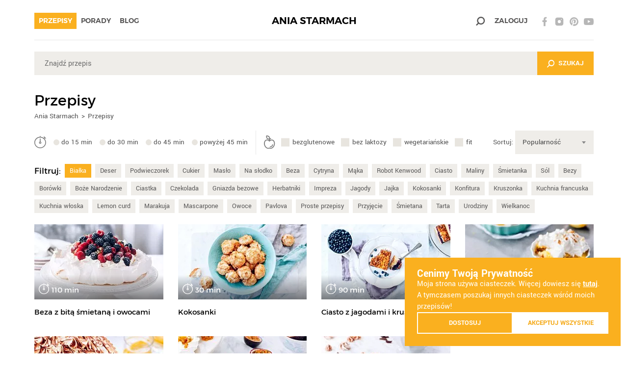

--- FILE ---
content_type: text/html; charset=UTF-8
request_url: https://aniastarmach.pl/przepisy/tagi,bialka/
body_size: 21953
content:
    <!DOCTYPE html>
<html lang="pl">
<head>
    <meta charset="UTF-8"/>
    <meta http-equiv="X-UA-Compatible" content="IE=edge">
    <meta name="viewport" content="width=device-width, initial-scale=1.0, maximum-scale=1.0, shrink-to-fit=no, minimal-ui">
    <meta name="google-site-verification" content="eVBXIt2GtgBUuz2_sItUPS_D4xVtwSp2z5LQSn__F-4">
    <meta name="apple-mobile-web-app-capable" content="yes">
    <meta name="apple-mobile-web-app-status-bar-style" content="black-translucent">
    <meta name="msapplication-navbutton-color" content="#fab01f">
    <meta name="theme-color" content="#fab01f">
    <meta name="format-detection" content="telephone=no">

    <script>
        window.dataLayer = window.dataLayer || [];
    </script>

            <!-- Google Tag Manager -->
        <script>(function(w,d,s,l,i){w[l]=w[l]||[];w[l].push({'gtm.start':
        new Date().getTime(),event:'gtm.js'});var f=d.getElementsByTagName(s)[0],
        j=d.createElement(s),dl=l!='dataLayer'?'&l='+l:'';j.async=true;j.src=
        'https://www.googletagmanager.com/gtm.js?id='+i+dl;f.parentNode.insertBefore(j,f);
        })(window,document,'script','dataLayer','GTM-MFPPMS');</script>
        <!-- End Google Tag Manager -->
    
    
            <link rel="shortcut icon" type="image/x-icon" href="https://aniastarmach.pl/content/themes/anna-starmach/assets/favicon/favicon.ico">
    <link rel="apple-touch-icon" sizes="57x57"
          href="https://aniastarmach.pl/content/themes/anna-starmach/assets/favicon/apple-touch-icon-57x57.png">
    <link rel="apple-touch-icon" sizes="60x60"
          href="https://aniastarmach.pl/content/themes/anna-starmach/assets/favicon/apple-touch-icon-60x60.png">
    <link rel="apple-touch-icon" sizes="72x72"
          href="https://aniastarmach.pl/content/themes/anna-starmach/assets/favicon/apple-touch-icon-72x72.png">
    <link rel="apple-touch-icon" sizes="76x76"
          href="https://aniastarmach.pl/content/themes/anna-starmach/assets/favicon/apple-touch-icon-76x76.png">
    <link rel="apple-touch-icon" sizes="114x114"
          href="https://aniastarmach.pl/content/themes/anna-starmach/assets/favicon/apple-touch-icon-114x114.png">
    <link rel="apple-touch-icon" sizes="120x120"
          href="https://aniastarmach.pl/content/themes/anna-starmach/assets/favicon/apple-touch-icon-120x120.png">
    <link rel="apple-touch-icon" sizes="144x144"
          href="https://aniastarmach.pl/content/themes/anna-starmach/assets/favicon/apple-touch-icon-144x144.png">
    <link rel="apple-touch-icon" sizes="152x152"
          href="https://aniastarmach.pl/content/themes/anna-starmach/assets/favicon/apple-touch-icon-152x152.png">
    <link rel="apple-touch-icon" sizes="180x180"
          href="https://aniastarmach.pl/content/themes/anna-starmach/assets/favicon/apple-touch-icon-180x180.png">
    <link rel="icon" sizes="16x16" type="image/png"
          href="https://aniastarmach.pl/content/themes/anna-starmach/assets/favicon/favicon-16x16.png">
    <link rel="icon" sizes="32x32" type="image/png"
          href="https://aniastarmach.pl/content/themes/anna-starmach/assets/favicon/favicon-32x32.png">
    <link rel="icon" sizes="96x96" type="image/png"
          href="https://aniastarmach.pl/content/themes/anna-starmach/assets/favicon/favicon-96x96.png">
    <link rel="icon" sizes="192x192" type="image/png"
          href="https://aniastarmach.pl/content/themes/anna-starmach/assets/favicon/android-chrome-192x192.png">
    <meta name="msapplication-square70x70logo" content="https://aniastarmach.pl/content/themes/anna-starmach/assets/favicon/smalltile.png">
    <meta name="msapplication-square150x150logo"
          content="https://aniastarmach.pl/content/themes/anna-starmach/assets/favicon/mediumtile.png">
    <meta name="msapplication-wide310x150logo" content="https://aniastarmach.pl/content/themes/anna-starmach/assets/favicon/widetile.png">
    <meta name="msapplication-square310x310logo" content="https://aniastarmach.pl/content/themes/anna-starmach/assets/favicon/largetile.png">
    <title>Przepisy - Ania Starmach</title>
            <meta name='robots' content='index, follow, max-image-preview:large, max-snippet:-1, max-video-preview:-1' />

	<!-- This site is optimized with the Yoast SEO plugin v23.8 - https://yoast.com/wordpress/plugins/seo/ -->
	<link rel="canonical" href="https://aniastarmach.pl/przepisy/" />
	<meta property="og:locale" content="pl_PL" />
	<meta property="og:type" content="website" />
	<meta property="og:title" content="Przepisy - Ania Starmach" />
	<meta property="og:url" content="https://aniastarmach.pl/przepisy/" />
	<meta property="og:site_name" content="Ania Starmach" />
	<meta name="twitter:card" content="summary_large_image" />
	<script type="application/ld+json" class="yoast-schema-graph">{"@context":"https://schema.org","@graph":[{"@type":"CollectionPage","@id":"https://aniastarmach.pl/przepisy/","url":"https://aniastarmach.pl/przepisy/","name":"Przepisy - Ania Starmach","isPartOf":{"@id":"https://aniastarmach.pl/#website"},"primaryImageOfPage":{"@id":"https://aniastarmach.pl/przepisy/#primaryimage"},"image":{"@id":"https://aniastarmach.pl/przepisy/#primaryimage"},"thumbnailUrl":"https://aniastarmach.pl/content/uploads/2019/04/beza-z-bita-smietana-i-owocami.jpg","breadcrumb":{"@id":"https://aniastarmach.pl/przepisy/#breadcrumb"},"inLanguage":"pl-PL"},{"@type":"ImageObject","inLanguage":"pl-PL","@id":"https://aniastarmach.pl/przepisy/#primaryimage","url":"https://aniastarmach.pl/content/uploads/2019/04/beza-z-bita-smietana-i-owocami.jpg","contentUrl":"https://aniastarmach.pl/content/uploads/2019/04/beza-z-bita-smietana-i-owocami.jpg","width":1665,"height":969},{"@type":"BreadcrumbList","@id":"https://aniastarmach.pl/przepisy/#breadcrumb","itemListElement":[{"@type":"ListItem","position":1,"name":"Home","item":"https://aniastarmach.pl/"},{"@type":"ListItem","position":2,"name":"Przepisy"}]},{"@type":"WebSite","@id":"https://aniastarmach.pl/#website","url":"https://aniastarmach.pl/","name":"Ania Starmach","description":"AniaStarmach.pl – serwis kulinarny z inspirującymi przepisami Ani Starmach. Odwiedź najsmaczniejsze miejsce w sieci!","potentialAction":[{"@type":"SearchAction","target":{"@type":"EntryPoint","urlTemplate":"https://aniastarmach.pl/?s={search_term_string}"},"query-input":{"@type":"PropertyValueSpecification","valueRequired":true,"valueName":"search_term_string"}}],"inLanguage":"pl-PL"}]}</script>
	<!-- / Yoast SEO plugin. -->


<link rel='stylesheet' id='wp-block-library-css' href='https://aniastarmach.pl/wordpress/wp-includes/css/dist/block-library/style.min.css' type='text/css' media='screen' />
<style id='classic-theme-styles-inline-css' type='text/css'>
/*! This file is auto-generated */
.wp-block-button__link{color:#fff;background-color:#32373c;border-radius:9999px;box-shadow:none;text-decoration:none;padding:calc(.667em + 2px) calc(1.333em + 2px);font-size:1.125em}.wp-block-file__button{background:#32373c;color:#fff;text-decoration:none}
</style>
<style id='global-styles-inline-css' type='text/css'>
:root{--wp--preset--aspect-ratio--square: 1;--wp--preset--aspect-ratio--4-3: 4/3;--wp--preset--aspect-ratio--3-4: 3/4;--wp--preset--aspect-ratio--3-2: 3/2;--wp--preset--aspect-ratio--2-3: 2/3;--wp--preset--aspect-ratio--16-9: 16/9;--wp--preset--aspect-ratio--9-16: 9/16;--wp--preset--color--black: #000000;--wp--preset--color--cyan-bluish-gray: #abb8c3;--wp--preset--color--white: #ffffff;--wp--preset--color--pale-pink: #f78da7;--wp--preset--color--vivid-red: #cf2e2e;--wp--preset--color--luminous-vivid-orange: #ff6900;--wp--preset--color--luminous-vivid-amber: #fcb900;--wp--preset--color--light-green-cyan: #7bdcb5;--wp--preset--color--vivid-green-cyan: #00d084;--wp--preset--color--pale-cyan-blue: #8ed1fc;--wp--preset--color--vivid-cyan-blue: #0693e3;--wp--preset--color--vivid-purple: #9b51e0;--wp--preset--gradient--vivid-cyan-blue-to-vivid-purple: linear-gradient(135deg,rgba(6,147,227,1) 0%,rgb(155,81,224) 100%);--wp--preset--gradient--light-green-cyan-to-vivid-green-cyan: linear-gradient(135deg,rgb(122,220,180) 0%,rgb(0,208,130) 100%);--wp--preset--gradient--luminous-vivid-amber-to-luminous-vivid-orange: linear-gradient(135deg,rgba(252,185,0,1) 0%,rgba(255,105,0,1) 100%);--wp--preset--gradient--luminous-vivid-orange-to-vivid-red: linear-gradient(135deg,rgba(255,105,0,1) 0%,rgb(207,46,46) 100%);--wp--preset--gradient--very-light-gray-to-cyan-bluish-gray: linear-gradient(135deg,rgb(238,238,238) 0%,rgb(169,184,195) 100%);--wp--preset--gradient--cool-to-warm-spectrum: linear-gradient(135deg,rgb(74,234,220) 0%,rgb(151,120,209) 20%,rgb(207,42,186) 40%,rgb(238,44,130) 60%,rgb(251,105,98) 80%,rgb(254,248,76) 100%);--wp--preset--gradient--blush-light-purple: linear-gradient(135deg,rgb(255,206,236) 0%,rgb(152,150,240) 100%);--wp--preset--gradient--blush-bordeaux: linear-gradient(135deg,rgb(254,205,165) 0%,rgb(254,45,45) 50%,rgb(107,0,62) 100%);--wp--preset--gradient--luminous-dusk: linear-gradient(135deg,rgb(255,203,112) 0%,rgb(199,81,192) 50%,rgb(65,88,208) 100%);--wp--preset--gradient--pale-ocean: linear-gradient(135deg,rgb(255,245,203) 0%,rgb(182,227,212) 50%,rgb(51,167,181) 100%);--wp--preset--gradient--electric-grass: linear-gradient(135deg,rgb(202,248,128) 0%,rgb(113,206,126) 100%);--wp--preset--gradient--midnight: linear-gradient(135deg,rgb(2,3,129) 0%,rgb(40,116,252) 100%);--wp--preset--font-size--small: 13px;--wp--preset--font-size--medium: 20px;--wp--preset--font-size--large: 36px;--wp--preset--font-size--x-large: 42px;--wp--preset--font-family--inter: "Inter", sans-serif;--wp--preset--font-family--cardo: Cardo;--wp--preset--spacing--20: 0.44rem;--wp--preset--spacing--30: 0.67rem;--wp--preset--spacing--40: 1rem;--wp--preset--spacing--50: 1.5rem;--wp--preset--spacing--60: 2.25rem;--wp--preset--spacing--70: 3.38rem;--wp--preset--spacing--80: 5.06rem;--wp--preset--shadow--natural: 6px 6px 9px rgba(0, 0, 0, 0.2);--wp--preset--shadow--deep: 12px 12px 50px rgba(0, 0, 0, 0.4);--wp--preset--shadow--sharp: 6px 6px 0px rgba(0, 0, 0, 0.2);--wp--preset--shadow--outlined: 6px 6px 0px -3px rgba(255, 255, 255, 1), 6px 6px rgba(0, 0, 0, 1);--wp--preset--shadow--crisp: 6px 6px 0px rgba(0, 0, 0, 1);}:where(.is-layout-flex){gap: 0.5em;}:where(.is-layout-grid){gap: 0.5em;}body .is-layout-flex{display: flex;}.is-layout-flex{flex-wrap: wrap;align-items: center;}.is-layout-flex > :is(*, div){margin: 0;}body .is-layout-grid{display: grid;}.is-layout-grid > :is(*, div){margin: 0;}:where(.wp-block-columns.is-layout-flex){gap: 2em;}:where(.wp-block-columns.is-layout-grid){gap: 2em;}:where(.wp-block-post-template.is-layout-flex){gap: 1.25em;}:where(.wp-block-post-template.is-layout-grid){gap: 1.25em;}.has-black-color{color: var(--wp--preset--color--black) !important;}.has-cyan-bluish-gray-color{color: var(--wp--preset--color--cyan-bluish-gray) !important;}.has-white-color{color: var(--wp--preset--color--white) !important;}.has-pale-pink-color{color: var(--wp--preset--color--pale-pink) !important;}.has-vivid-red-color{color: var(--wp--preset--color--vivid-red) !important;}.has-luminous-vivid-orange-color{color: var(--wp--preset--color--luminous-vivid-orange) !important;}.has-luminous-vivid-amber-color{color: var(--wp--preset--color--luminous-vivid-amber) !important;}.has-light-green-cyan-color{color: var(--wp--preset--color--light-green-cyan) !important;}.has-vivid-green-cyan-color{color: var(--wp--preset--color--vivid-green-cyan) !important;}.has-pale-cyan-blue-color{color: var(--wp--preset--color--pale-cyan-blue) !important;}.has-vivid-cyan-blue-color{color: var(--wp--preset--color--vivid-cyan-blue) !important;}.has-vivid-purple-color{color: var(--wp--preset--color--vivid-purple) !important;}.has-black-background-color{background-color: var(--wp--preset--color--black) !important;}.has-cyan-bluish-gray-background-color{background-color: var(--wp--preset--color--cyan-bluish-gray) !important;}.has-white-background-color{background-color: var(--wp--preset--color--white) !important;}.has-pale-pink-background-color{background-color: var(--wp--preset--color--pale-pink) !important;}.has-vivid-red-background-color{background-color: var(--wp--preset--color--vivid-red) !important;}.has-luminous-vivid-orange-background-color{background-color: var(--wp--preset--color--luminous-vivid-orange) !important;}.has-luminous-vivid-amber-background-color{background-color: var(--wp--preset--color--luminous-vivid-amber) !important;}.has-light-green-cyan-background-color{background-color: var(--wp--preset--color--light-green-cyan) !important;}.has-vivid-green-cyan-background-color{background-color: var(--wp--preset--color--vivid-green-cyan) !important;}.has-pale-cyan-blue-background-color{background-color: var(--wp--preset--color--pale-cyan-blue) !important;}.has-vivid-cyan-blue-background-color{background-color: var(--wp--preset--color--vivid-cyan-blue) !important;}.has-vivid-purple-background-color{background-color: var(--wp--preset--color--vivid-purple) !important;}.has-black-border-color{border-color: var(--wp--preset--color--black) !important;}.has-cyan-bluish-gray-border-color{border-color: var(--wp--preset--color--cyan-bluish-gray) !important;}.has-white-border-color{border-color: var(--wp--preset--color--white) !important;}.has-pale-pink-border-color{border-color: var(--wp--preset--color--pale-pink) !important;}.has-vivid-red-border-color{border-color: var(--wp--preset--color--vivid-red) !important;}.has-luminous-vivid-orange-border-color{border-color: var(--wp--preset--color--luminous-vivid-orange) !important;}.has-luminous-vivid-amber-border-color{border-color: var(--wp--preset--color--luminous-vivid-amber) !important;}.has-light-green-cyan-border-color{border-color: var(--wp--preset--color--light-green-cyan) !important;}.has-vivid-green-cyan-border-color{border-color: var(--wp--preset--color--vivid-green-cyan) !important;}.has-pale-cyan-blue-border-color{border-color: var(--wp--preset--color--pale-cyan-blue) !important;}.has-vivid-cyan-blue-border-color{border-color: var(--wp--preset--color--vivid-cyan-blue) !important;}.has-vivid-purple-border-color{border-color: var(--wp--preset--color--vivid-purple) !important;}.has-vivid-cyan-blue-to-vivid-purple-gradient-background{background: var(--wp--preset--gradient--vivid-cyan-blue-to-vivid-purple) !important;}.has-light-green-cyan-to-vivid-green-cyan-gradient-background{background: var(--wp--preset--gradient--light-green-cyan-to-vivid-green-cyan) !important;}.has-luminous-vivid-amber-to-luminous-vivid-orange-gradient-background{background: var(--wp--preset--gradient--luminous-vivid-amber-to-luminous-vivid-orange) !important;}.has-luminous-vivid-orange-to-vivid-red-gradient-background{background: var(--wp--preset--gradient--luminous-vivid-orange-to-vivid-red) !important;}.has-very-light-gray-to-cyan-bluish-gray-gradient-background{background: var(--wp--preset--gradient--very-light-gray-to-cyan-bluish-gray) !important;}.has-cool-to-warm-spectrum-gradient-background{background: var(--wp--preset--gradient--cool-to-warm-spectrum) !important;}.has-blush-light-purple-gradient-background{background: var(--wp--preset--gradient--blush-light-purple) !important;}.has-blush-bordeaux-gradient-background{background: var(--wp--preset--gradient--blush-bordeaux) !important;}.has-luminous-dusk-gradient-background{background: var(--wp--preset--gradient--luminous-dusk) !important;}.has-pale-ocean-gradient-background{background: var(--wp--preset--gradient--pale-ocean) !important;}.has-electric-grass-gradient-background{background: var(--wp--preset--gradient--electric-grass) !important;}.has-midnight-gradient-background{background: var(--wp--preset--gradient--midnight) !important;}.has-small-font-size{font-size: var(--wp--preset--font-size--small) !important;}.has-medium-font-size{font-size: var(--wp--preset--font-size--medium) !important;}.has-large-font-size{font-size: var(--wp--preset--font-size--large) !important;}.has-x-large-font-size{font-size: var(--wp--preset--font-size--x-large) !important;}
:where(.wp-block-post-template.is-layout-flex){gap: 1.25em;}:where(.wp-block-post-template.is-layout-grid){gap: 1.25em;}
:where(.wp-block-columns.is-layout-flex){gap: 2em;}:where(.wp-block-columns.is-layout-grid){gap: 2em;}
:root :where(.wp-block-pullquote){font-size: 1.5em;line-height: 1.6;}
</style>
<style id='woocommerce-inline-inline-css' type='text/css'>
.woocommerce form .form-row .required { visibility: visible; }
</style>
<link rel='stylesheet' id='wc-price-history-frontend-css' href='https://aniastarmach.pl/content/plugins/wc-price-history/assets/css/frontend.css' type='text/css' media='screen' />
<link rel='stylesheet' id='ivn-print-style-css' href='https://aniastarmach.pl/content/themes/anna-starmach/assets/css/style-print.css' type='text/css' media='print' />
<link rel='stylesheet' id='ivn-style-css' href='https://aniastarmach.pl/content/themes/anna-starmach/assets/css/style.css' type='text/css' media='screen' />
<link rel='stylesheet' id='payu-gateway-css' href='https://aniastarmach.pl/content/plugins/woo-payu-payment-gateway/assets/css/payu-gateway.css' type='text/css' media='screen' />
<script type="text/javascript">
            window._nslDOMReady = function (callback) {
                if ( document.readyState === "complete" || document.readyState === "interactive" ) {
                    callback();
                } else {
                    document.addEventListener( "DOMContentLoaded", callback );
                }
            };
            </script><script type="text/javascript" src="https://aniastarmach.pl/wordpress/wp-includes/js/jquery/jquery.min.js" id="jquery-core-js"></script>
<meta name="description" content="AniaStarmach.pl – serwis kulinarny z inspirującymi przepisami Ani Starmach. Odwiedź najsmaczniejsze miejsce w sieci!"><meta property="og:title" content="Przepisy - Ania StarmachAnia Starmach"><meta property="og:description" content="AniaStarmach.pl – serwis kulinarny z inspirującymi przepisami Ani Starmach. Odwiedź najsmaczniejsze miejsce w sieci!"><meta property="og:type" content="website"><meta property="og:url" content="https://aniastarmach.pl/przepisy/tagi,bialka/"><meta property="og:site_name" content="Ania Starmach"><meta property="og:image" content="https://aniastarmach.pl/content/themes/anna-starmach/assets/img/placeholder-ania-starmach.png"><meta property="og:locale" content="pl_PL"><meta property="description" content="AniaStarmach.pl – serwis kulinarny z inspirującymi przepisami Ani Starmach. Odwiedź najsmaczniejsze miejsce w sieci!">        <script type="application/ld+json">{
    "@context": "http://schema.org/",
    "@type": "WebSite",
    "name": "Ania Starmach",
    "url": "https://aniastarmach.pl/",
    "potentialAction": {
        "@type": "SearchAction",
        "target": "https://aniastarmach.pl/?s={search_term_string}",
        "query-input": "required name=search_term_string"
    }
}</script>
                <link rel="canonical"
              href="https://aniastarmach.pl/przepisy/tagi,bialka/" />	<noscript><style>.woocommerce-product-gallery{ opacity: 1 !important; }</style></noscript>
	<style id='wp-fonts-local' type='text/css'>
@font-face{font-family:Inter;font-style:normal;font-weight:300 900;font-display:fallback;src:url('https://aniastarmach.pl/content/plugins/woocommerce/assets/fonts/Inter-VariableFont_slnt,wght.woff2') format('woff2');font-stretch:normal;}
@font-face{font-family:Cardo;font-style:normal;font-weight:400;font-display:fallback;src:url('https://aniastarmach.pl/content/plugins/woocommerce/assets/fonts/cardo_normal_400.woff2') format('woff2');}
</style>
<style type="text/css">div.nsl-container[data-align="left"] {
    text-align: left;
}

div.nsl-container[data-align="center"] {
    text-align: center;
}

div.nsl-container[data-align="right"] {
    text-align: right;
}


div.nsl-container div.nsl-container-buttons a[data-plugin="nsl"] {
    text-decoration: none;
    box-shadow: none;
    border: 0;
}

div.nsl-container .nsl-container-buttons {
    display: flex;
    padding: 5px 0;
}

div.nsl-container.nsl-container-block .nsl-container-buttons {
    display: inline-grid;
    grid-template-columns: minmax(145px, auto);
}

div.nsl-container-block-fullwidth .nsl-container-buttons {
    flex-flow: column;
    align-items: center;
}

div.nsl-container-block-fullwidth .nsl-container-buttons a,
div.nsl-container-block .nsl-container-buttons a {
    flex: 1 1 auto;
    display: block;
    margin: 5px 0;
    width: 100%;
}

div.nsl-container-inline {
    margin: -5px;
    text-align: left;
}

div.nsl-container-inline .nsl-container-buttons {
    justify-content: center;
    flex-wrap: wrap;
}

div.nsl-container-inline .nsl-container-buttons a {
    margin: 5px;
    display: inline-block;
}

div.nsl-container-grid .nsl-container-buttons {
    flex-flow: row;
    align-items: center;
    flex-wrap: wrap;
}

div.nsl-container-grid .nsl-container-buttons a {
    flex: 1 1 auto;
    display: block;
    margin: 5px;
    max-width: 280px;
    width: 100%;
}

@media only screen and (min-width: 650px) {
    div.nsl-container-grid .nsl-container-buttons a {
        width: auto;
    }
}

div.nsl-container .nsl-button {
    cursor: pointer;
    vertical-align: top;
    border-radius: 4px;
}

div.nsl-container .nsl-button-default {
    color: #fff;
    display: flex;
}

div.nsl-container .nsl-button-icon {
    display: inline-block;
}

div.nsl-container .nsl-button-svg-container {
    flex: 0 0 auto;
    padding: 8px;
    display: flex;
    align-items: center;
}

div.nsl-container svg {
    height: 24px;
    width: 24px;
    vertical-align: top;
}

div.nsl-container .nsl-button-default div.nsl-button-label-container {
    margin: 0 24px 0 12px;
    padding: 10px 0;
    font-family: Helvetica, Arial, sans-serif;
    font-size: 16px;
    line-height: 20px;
    letter-spacing: .25px;
    overflow: hidden;
    text-align: center;
    text-overflow: clip;
    white-space: nowrap;
    flex: 1 1 auto;
    -webkit-font-smoothing: antialiased;
    -moz-osx-font-smoothing: grayscale;
    text-transform: none;
    display: inline-block;
}

div.nsl-container .nsl-button-google[data-skin="dark"] .nsl-button-svg-container {
    margin: 1px;
    padding: 7px;
    border-radius: 3px;
    background: #fff;
}

div.nsl-container .nsl-button-google[data-skin="light"] {
    border-radius: 1px;
    box-shadow: 0 1px 5px 0 rgba(0, 0, 0, .25);
    color: RGBA(0, 0, 0, 0.54);
}

div.nsl-container .nsl-button-apple .nsl-button-svg-container {
    padding: 0 6px;
}

div.nsl-container .nsl-button-apple .nsl-button-svg-container svg {
    height: 40px;
    width: auto;
}

div.nsl-container .nsl-button-apple[data-skin="light"] {
    color: #000;
    box-shadow: 0 0 0 1px #000;
}

div.nsl-container .nsl-button-facebook[data-skin="white"] {
    color: #000;
    box-shadow: inset 0 0 0 1px #000;
}

div.nsl-container .nsl-button-facebook[data-skin="light"] {
    color: #1877F2;
    box-shadow: inset 0 0 0 1px #1877F2;
}

div.nsl-container .nsl-button-spotify[data-skin="white"] {
    color: #191414;
    box-shadow: inset 0 0 0 1px #191414;
}

div.nsl-container .nsl-button-apple div.nsl-button-label-container {
    font-size: 17px;
    font-family: -apple-system, BlinkMacSystemFont, "Segoe UI", Roboto, Helvetica, Arial, sans-serif, "Apple Color Emoji", "Segoe UI Emoji", "Segoe UI Symbol";
}

div.nsl-container .nsl-button-slack div.nsl-button-label-container {
    font-size: 17px;
    font-family: -apple-system, BlinkMacSystemFont, "Segoe UI", Roboto, Helvetica, Arial, sans-serif, "Apple Color Emoji", "Segoe UI Emoji", "Segoe UI Symbol";
}

div.nsl-container .nsl-button-slack[data-skin="light"] {
    color: #000000;
    box-shadow: inset 0 0 0 1px #DDDDDD;
}

div.nsl-container .nsl-button-tiktok[data-skin="light"] {
    color: #161823;
    box-shadow: 0 0 0 1px rgba(22, 24, 35, 0.12);
}


div.nsl-container .nsl-button-kakao {
    color: rgba(0, 0, 0, 0.85);
}

.nsl-clear {
    clear: both;
}

.nsl-container {
    clear: both;
}

.nsl-disabled-provider .nsl-button {
    filter: grayscale(1);
    opacity: 0.8;
}

/*Button align start*/

div.nsl-container-inline[data-align="left"] .nsl-container-buttons {
    justify-content: flex-start;
}

div.nsl-container-inline[data-align="center"] .nsl-container-buttons {
    justify-content: center;
}

div.nsl-container-inline[data-align="right"] .nsl-container-buttons {
    justify-content: flex-end;
}


div.nsl-container-grid[data-align="left"] .nsl-container-buttons {
    justify-content: flex-start;
}

div.nsl-container-grid[data-align="center"] .nsl-container-buttons {
    justify-content: center;
}

div.nsl-container-grid[data-align="right"] .nsl-container-buttons {
    justify-content: flex-end;
}

div.nsl-container-grid[data-align="space-around"] .nsl-container-buttons {
    justify-content: space-around;
}

div.nsl-container-grid[data-align="space-between"] .nsl-container-buttons {
    justify-content: space-between;
}

/* Button align end*/

/* Redirect */

#nsl-redirect-overlay {
    display: flex;
    flex-direction: column;
    justify-content: center;
    align-items: center;
    position: fixed;
    z-index: 1000000;
    left: 0;
    top: 0;
    width: 100%;
    height: 100%;
    backdrop-filter: blur(1px);
    background-color: RGBA(0, 0, 0, .32);;
}

#nsl-redirect-overlay-container {
    display: flex;
    flex-direction: column;
    justify-content: center;
    align-items: center;
    background-color: white;
    padding: 30px;
    border-radius: 10px;
}

#nsl-redirect-overlay-spinner {
    content: '';
    display: block;
    margin: 20px;
    border: 9px solid RGBA(0, 0, 0, .6);
    border-top: 9px solid #fff;
    border-radius: 50%;
    box-shadow: inset 0 0 0 1px RGBA(0, 0, 0, .6), 0 0 0 1px RGBA(0, 0, 0, .6);
    width: 40px;
    height: 40px;
    animation: nsl-loader-spin 2s linear infinite;
}

@keyframes nsl-loader-spin {
    0% {
        transform: rotate(0deg)
    }
    to {
        transform: rotate(360deg)
    }
}

#nsl-redirect-overlay-title {
    font-family: -apple-system, BlinkMacSystemFont, "Segoe UI", Roboto, Oxygen-Sans, Ubuntu, Cantarell, "Helvetica Neue", sans-serif;
    font-size: 18px;
    font-weight: bold;
    color: #3C434A;
}

#nsl-redirect-overlay-text {
    font-family: -apple-system, BlinkMacSystemFont, "Segoe UI", Roboto, Oxygen-Sans, Ubuntu, Cantarell, "Helvetica Neue", sans-serif;
    text-align: center;
    font-size: 14px;
    color: #3C434A;
}

/* Redirect END*/</style><style type="text/css">/* Notice fallback */
#nsl-notices-fallback {
    position: fixed;
    right: 10px;
    top: 10px;
    z-index: 10000;
}

.admin-bar #nsl-notices-fallback {
    top: 42px;
}

#nsl-notices-fallback > div {
    position: relative;
    background: #fff;
    border-left: 4px solid #fff;
    box-shadow: 0 1px 1px 0 rgba(0, 0, 0, .1);
    margin: 5px 15px 2px;
    padding: 1px 20px;
}

#nsl-notices-fallback > div.error {
    display: block;
    border-left-color: #dc3232;
}

#nsl-notices-fallback > div.updated {
    display: block;
    border-left-color: #46b450;
}

#nsl-notices-fallback p {
    margin: .5em 0;
    padding: 2px;
}

#nsl-notices-fallback > div:after {
    position: absolute;
    right: 5px;
    top: 5px;
    content: '\00d7';
    display: block;
    height: 16px;
    width: 16px;
    line-height: 16px;
    text-align: center;
    font-size: 20px;
    cursor: pointer;
}</style>
</head>
<body class="archive post-type-archive post-type-archive-recipe site--no-banner theme-anna-starmach woocommerce-no-js">

    <!-- Google Tag Manager (noscript) -->
    <noscript><iframe src="https://www.googletagmanager.com/ns.html?id=GTM-MFPPMS"
    height="0" width="0" style="display:none;visibility:hidden"></iframe></noscript>
    <!-- End Google Tag Manager (noscript) -->

<div id="page" class="hfeed">
        <header class="site-header ui-scrollbar-adjust">
        <div class="container">
            <div class="site-header-inner">
                <div class="site-menu-toggle-block">
                    <span></span>
                </div>
                <div class="site-logo">
                    <a href="https://aniastarmach.pl/" rel="home">ANIA STARMACH</a>
                </div>
                <nav class="site-menu-wrapper m-clearfix">
                    <ul id="menu-menu-glowne" class="site-menu m-clearfix"><li id="menu-item-21" class="menu-item menu-item-type-custom menu-item-object-custom menu-item-has-children menu-item-21 menu-item-tpl-recipes current-menu-item"><a href="https://aniastarmach.pl/przepisy/">Przepisy</a><div class="sub-menu-wrapper"><ul class="sub-menu"><li id="menu-item-41" class="menu-item menu-item-type-custom menu-item-object-custom menu-item-41 menu-item-tpl-video menu-item-disable-children"><a href="https://aniastarmach.pl/przepisy/" class="menu-item-icon icon-popularne">Popularne</a></li><li id="menu-item-42" class="menu-item menu-item-type-custom menu-item-object-custom menu-item-has-children menu-item-42 menu-item-tpl-half"><a href="#" class="menu-item-icon icon-slodkoslono">Na słodko / Na słono</a><div class="sub-menu-wrapper"><ul class="sub-menu"><li id="menu-item-46" class="menu-item menu-item-type-custom menu-item-object-custom menu-item-46 menu-item-tpl-sweet"><h4>Na słodko</h4><p>Znajdziesz tu inspirujące przepisy, które osłodzą Twój dzień! Każdy przepis przygotowałam z myślą o miłośnikach łakoci.</p><a href="https://aniastarmach.pl/przepisy/potrawy/na-slodko/" class="button button-yellow"><span>Odkryj przepisy</span><span>Przepisy na słodko</span></a></li><li id="menu-item-47" class="menu-item menu-item-type-custom menu-item-object-custom menu-item-47 menu-item-tpl-salty"><h4>Na słono</h4><p>Poznaj przepisy na wytrawne dania, dzięki którym przygotujesz pyszne potrawy!</p><a href="https://aniastarmach.pl/przepisy/potrawy/na-slono/" class="button button-yellow"><span>Odkryj przepisy</span><span>Przepisy na słono</span></a></li></ul></div></li><li id="menu-item-23" class="menu-item menu-item-type-taxonomy menu-item-object-recipe_category menu-item-has-children menu-item-23 menu-item-tpl-description"><a href="https://aniastarmach.pl/przepisy/pora-dnia/" class="menu-item-icon icon-poradnia">Pora dnia</a><div class="sub-menu-wrapper"><h4>Pora dnia</h4><div class="sub-menu-descr"><figure><img src="https://aniastarmach.pl/content/uploads/2017/10/pora_dnia.jpg" alt="Pora dnia"></figure><p>Rozpocznij swój dzień od czegoś pysznego i poszukaj pomysłów na niecodzienne śniadanie! Polecam Ci zwłaszcza śniadanie na ciepło, dzięki czemu zyskasz jeszcze więcej energii. Jeśli zabierasz ze sobą do pracy drugie śniadanie lub lunch, pamiętaj, aby przygotować je z wartościowych składników. A może szukasz czegoś bardziej treściwego i chcesz ugotować dla siebie lub swoich bliskich pyszny obiad? Znajdziesz tu pomysły na każdą porę dnia.</p>
</div><ul class="sub-menu"><li id="menu-item-2116" class="ui-first-child menu-item menu-item-type-taxonomy menu-item-object-recipe_category menu-item-2116 menu-item-tpl-default"><a href="https://aniastarmach.pl/przepisy/pora-dnia/">Wyświetl wszystkie</a></li><li id="menu-item-557" class="menu-item menu-item-type-taxonomy menu-item-object-recipe_category menu-item-557 menu-item-tpl-default"><a href="https://aniastarmach.pl/przepisy/pora-dnia/sniadanie/">Śniadanie</a></li><li id="menu-item-495" class="menu-item menu-item-type-taxonomy menu-item-object-recipe_category menu-item-495 menu-item-tpl-default"><a href="https://aniastarmach.pl/przepisy/pora-dnia/drugie-sniadanie/">Drugie Śniadanie</a></li><li id="menu-item-497" class="menu-item menu-item-type-taxonomy menu-item-object-recipe_category menu-item-497 menu-item-tpl-default"><a href="https://aniastarmach.pl/przepisy/pora-dnia/lunch/">Lunch</a></li><li id="menu-item-498" class="menu-item menu-item-type-taxonomy menu-item-object-recipe_category menu-item-498 menu-item-tpl-default"><a href="https://aniastarmach.pl/przepisy/pora-dnia/obiad/">Obiad</a></li><li id="menu-item-499" class="menu-item menu-item-type-taxonomy menu-item-object-recipe_category menu-item-499 menu-item-tpl-default"><a href="https://aniastarmach.pl/przepisy/pora-dnia/podwieczorek/">Podwieczorek</a></li><li id="menu-item-496" class="menu-item menu-item-type-taxonomy menu-item-object-recipe_category menu-item-496 menu-item-tpl-default"><a href="https://aniastarmach.pl/przepisy/pora-dnia/kolacja/">Kolacja</a></li></ul></div></li><li id="menu-item-8856" class="menu-item menu-item-type-custom menu-item-object-custom menu-item-8856 menu-item-tpl-default"><a href="https://aniastarmach.pl/przepisy/superfoods/tagi,superfood/o,najnowsze/" class="menu-item-icon icon-inne">SUPERFOODS</a></li><li id="menu-item-25" class="menu-item menu-item-type-taxonomy menu-item-object-recipe_category menu-item-has-children menu-item-25 menu-item-tpl-description"><a href="https://aniastarmach.pl/przepisy/potrawy/" class="menu-item-icon icon-potrawy">Potrawy</a><div class="sub-menu-wrapper"><h4>Potrawy</h4><div class="sub-menu-descr"><figure><img src="https://aniastarmach.pl/content/uploads/2017/10/potrawy.jpg" alt="Potrawy"></figure><p>Chcesz zaskoczyć najbliższych lub gości? Spróbuj błyskawicznych i prostych przepisów na: makarony, zapiekanki i tarty! Jeśli masz ochotę na coś lekkiego, poszukaj w kategorii sałatki i surówki lub spróbuj dań, w których głównym składnikiem jest ryż. Znajdziesz też pomysły na małe co nieco, czyli przekąski i przystawki. W kategorii zupy znajdują się pomysły na rozgrzewające pierwsze danie.</p>
</div><ul class="sub-menu"><li id="menu-item-2117" class="ui-first-child menu-item menu-item-type-taxonomy menu-item-object-recipe_category menu-item-2117 menu-item-tpl-default"><a href="https://aniastarmach.pl/przepisy/potrawy/">Wyświetl wszystkie</a></li><li id="menu-item-504" class="menu-item menu-item-type-taxonomy menu-item-object-recipe_category menu-item-504 menu-item-tpl-default"><a href="https://aniastarmach.pl/przepisy/potrawy/dania-glowne/">Dania główne</a></li><li id="menu-item-505" class="menu-item menu-item-type-taxonomy menu-item-object-recipe_category menu-item-505 menu-item-tpl-default"><a href="https://aniastarmach.pl/przepisy/potrawy/makarony/">Makarony</a></li><li id="menu-item-506" class="menu-item menu-item-type-taxonomy menu-item-object-recipe_category menu-item-506 menu-item-tpl-default"><a href="https://aniastarmach.pl/przepisy/potrawy/przekaski/">Przekąski</a></li><li id="menu-item-507" class="menu-item menu-item-type-taxonomy menu-item-object-recipe_category menu-item-507 menu-item-tpl-default"><a href="https://aniastarmach.pl/przepisy/potrawy/przystawki/">Przystawki</a></li><li id="menu-item-508" class="menu-item menu-item-type-taxonomy menu-item-object-recipe_category menu-item-508 menu-item-tpl-default"><a href="https://aniastarmach.pl/przepisy/potrawy/ryz/">Ryż</a></li><li id="menu-item-509" class="menu-item menu-item-type-taxonomy menu-item-object-recipe_category menu-item-509 menu-item-tpl-default"><a href="https://aniastarmach.pl/przepisy/potrawy/salatki-i-surowki/">Sałatki i surówki</a></li><li id="menu-item-501" class="menu-item menu-item-type-taxonomy menu-item-object-recipe_category menu-item-501 menu-item-tpl-default"><a href="https://aniastarmach.pl/przepisy/potrawy/tarty/">Tarty</a></li><li id="menu-item-502" class="menu-item menu-item-type-taxonomy menu-item-object-recipe_category menu-item-502 menu-item-tpl-default"><a href="https://aniastarmach.pl/przepisy/potrawy/zapiekanki/">Zapiekanki</a></li><li id="menu-item-503" class="menu-item menu-item-type-taxonomy menu-item-object-recipe_category menu-item-503 menu-item-tpl-default"><a href="https://aniastarmach.pl/przepisy/potrawy/zupy/">Zupy</a></li></ul></div></li><li id="menu-item-435" class="menu-item menu-item-type-custom menu-item-object-custom menu-item-has-children menu-item-435 menu-item-tpl-description"><a href="#" class="menu-item-icon icon-produkty">Składniki</a><div class="sub-menu-wrapper"><h4>Składniki</h4><div class="sub-menu-descr"><figure><img src="https://aniastarmach.pl/content/uploads/2017/10/skladniki.jpg" alt="Składniki"></figure><p>Masz w lodówce różne składniki i nie wiesz, co z nich przygotować? Ziarna i orzechy doskonale sprawdzą się jako dodatek do deserów lub sałatek. Owoce i warzywa są konieczne w codziennej diecie – zobacz, co możesz z nich przygotować! Ryby, sery i mięsa posłużą Ci jako główny składnik potrawy, a kasze i grzyby pomogą wzbogacić ich smak i aromat. Jajka to natomiast podstawowy składnik omletów i wielu ciast. Spróbuj koniecznie!</p>
</div><ul class="sub-menu"><li id="menu-item-580" class="menu-item menu-item-type-taxonomy menu-item-object-recipe_category menu-item-580 menu-item-tpl-default"><a href="https://aniastarmach.pl/przepisy/skladniki/grzyby/">Grzyby</a></li><li id="menu-item-589" class="menu-item menu-item-type-taxonomy menu-item-object-recipe_category menu-item-589 menu-item-tpl-default"><a href="https://aniastarmach.pl/przepisy/skladniki/jajka/">Jajka</a></li><li id="menu-item-581" class="menu-item menu-item-type-taxonomy menu-item-object-recipe_category menu-item-581 menu-item-tpl-default"><a href="https://aniastarmach.pl/przepisy/skladniki/kasze/">Kasze</a></li><li id="menu-item-582" class="menu-item menu-item-type-taxonomy menu-item-object-recipe_category menu-item-582 menu-item-tpl-default"><a href="https://aniastarmach.pl/przepisy/skladniki/miesa/">Mięsa</a></li><li id="menu-item-583" class="menu-item menu-item-type-taxonomy menu-item-object-recipe_category menu-item-583 menu-item-tpl-default"><a href="https://aniastarmach.pl/przepisy/skladniki/owoce/">Owoce</a></li><li id="menu-item-585" class="menu-item menu-item-type-taxonomy menu-item-object-recipe_category menu-item-585 menu-item-tpl-default"><a href="https://aniastarmach.pl/przepisy/skladniki/ryby/">Ryby</a></li><li id="menu-item-586" class="menu-item menu-item-type-taxonomy menu-item-object-recipe_category menu-item-586 menu-item-tpl-default"><a href="https://aniastarmach.pl/przepisy/skladniki/sery/">Sery</a></li><li id="menu-item-587" class="menu-item menu-item-type-taxonomy menu-item-object-recipe_category menu-item-587 menu-item-tpl-default"><a href="https://aniastarmach.pl/przepisy/skladniki/warzywa/">Warzywa</a></li><li id="menu-item-588" class="menu-item menu-item-type-taxonomy menu-item-object-recipe_category menu-item-588 menu-item-tpl-default"><a href="https://aniastarmach.pl/przepisy/skladniki/ziarna-i-orzechy/">Ziarna i orzechy</a></li></ul></div></li><li id="menu-item-308" class="menu-item menu-item-type-taxonomy menu-item-object-recipe_category menu-item-has-children menu-item-308 menu-item-tpl-description"><a href="https://aniastarmach.pl/przepisy/na-okazje/" class="menu-item-icon icon-naokazje">Na okazje</a><div class="sub-menu-wrapper"><h4>Na okazje</h4><div class="sub-menu-descr"><figure><img src="https://aniastarmach.pl/content/uploads/2017/10/na-okazaje.jpg" alt="Na okazje"></figure><p>Ważna okazja zbliża się wielkimi krokami, a Ty nie wiesz, co przygotować? Pozwól, że Cię zainspiruję! Znajdziesz tu aromatyczne dania na Boże Narodzenie i pełne smaku potrawy na Wielkanoc. Jeśli wybierasz się z przyjaciółmi za miasto, sprawdź przepisy, które polecam na grilla, piknik czy na drogę. Możesz też zaskoczyć ukochaną osobę romantyczną kolacją w Walentynki.</p>
</div><ul class="sub-menu"><li id="menu-item-2114" class="ui-first-child menu-item menu-item-type-taxonomy menu-item-object-recipe_category menu-item-2114 menu-item-tpl-default"><a href="https://aniastarmach.pl/przepisy/na-okazje/">Wyświetl wszystkie</a></li><li id="menu-item-510" class="menu-item menu-item-type-taxonomy menu-item-object-recipe_category menu-item-510 menu-item-tpl-default"><a href="https://aniastarmach.pl/przepisy/na-okazje/boze-narodzenie/">Boże Narodzenie</a></li><li id="menu-item-511" class="menu-item menu-item-type-taxonomy menu-item-object-recipe_category menu-item-511 menu-item-tpl-default"><a href="https://aniastarmach.pl/przepisy/na-okazje/grill/">Grill</a></li><li id="menu-item-512" class="menu-item menu-item-type-taxonomy menu-item-object-recipe_category menu-item-512 menu-item-tpl-default"><a href="https://aniastarmach.pl/przepisy/na-okazje/na-droge/">Na drogę</a></li><li id="menu-item-513" class="menu-item menu-item-type-taxonomy menu-item-object-recipe_category menu-item-513 menu-item-tpl-default"><a href="https://aniastarmach.pl/przepisy/na-okazje/piknik/">Piknik</a></li><li id="menu-item-514" class="menu-item menu-item-type-taxonomy menu-item-object-recipe_category menu-item-514 menu-item-tpl-default"><a href="https://aniastarmach.pl/przepisy/na-okazje/przyjecia-i-imprezy/">Przyjęcia i imprezy</a></li><li id="menu-item-515" class="menu-item menu-item-type-taxonomy menu-item-object-recipe_category menu-item-515 menu-item-tpl-default"><a href="https://aniastarmach.pl/przepisy/na-okazje/romantyczna-kolacja/">Romantyczna kolacja</a></li><li id="menu-item-516" class="menu-item menu-item-type-taxonomy menu-item-object-recipe_category menu-item-516 menu-item-tpl-default"><a href="https://aniastarmach.pl/przepisy/na-okazje/sylwester/">Sylwester</a></li><li id="menu-item-517" class="menu-item menu-item-type-taxonomy menu-item-object-recipe_category menu-item-517 menu-item-tpl-default"><a href="https://aniastarmach.pl/przepisy/na-okazje/walentynki/">Walentynki</a></li><li id="menu-item-518" class="menu-item menu-item-type-taxonomy menu-item-object-recipe_category menu-item-518 menu-item-tpl-default"><a href="https://aniastarmach.pl/przepisy/na-okazje/wielkanoc/">Wielkanoc</a></li></ul></div></li><li id="menu-item-318" class="menu-item menu-item-type-taxonomy menu-item-object-recipe_category menu-item-has-children menu-item-318 menu-item-tpl-description"><a href="https://aniastarmach.pl/przepisy/desery/" class="menu-item-icon icon-desery">Desery</a><div class="sub-menu-wrapper"><h4>Desery</h4><div class="sub-menu-descr"><figure><img src="https://aniastarmach.pl/content/uploads/2017/10/desery.jpg" alt="Desery"></figure><p>Desery idealnie nadają się jako sposób na poprawienie humoru. Muffiny i babeczki umilą dzień Tobie i Twoim najbliższym. To drobna słodkość, którą możesz mieć przy sobie wszędzie tam, gdzie akurat chcesz się udać. Na mojej stronie znajdziesz też przepisy na torty i ciasta, a jeśli masz niespodziewanych gości i chcesz przygotować coś naprawdę błyskawicznie, sięgnij po desery bez pieczenia.</p>
</div><ul class="sub-menu"><li id="menu-item-2111" class="ui-first-child menu-item menu-item-type-taxonomy menu-item-object-recipe_category menu-item-2111 menu-item-tpl-default"><a href="https://aniastarmach.pl/przepisy/desery/">Wyświetl wszystkie</a></li><li id="menu-item-519" class="menu-item menu-item-type-taxonomy menu-item-object-recipe_category menu-item-519 menu-item-tpl-default"><a href="https://aniastarmach.pl/przepisy/desery/bez-pieczenia/">Bez pieczenia</a></li><li id="menu-item-520" class="menu-item menu-item-type-taxonomy menu-item-object-recipe_category menu-item-520 menu-item-tpl-default"><a href="https://aniastarmach.pl/przepisy/desery/ciasta/">Ciasta</a></li><li id="menu-item-524" class="menu-item menu-item-type-taxonomy menu-item-object-recipe_category menu-item-524 menu-item-tpl-default"><a href="https://aniastarmach.pl/przepisy/desery/muffiny-i-babeczki/">Muffiny i babeczki</a></li><li id="menu-item-577" class="menu-item menu-item-type-taxonomy menu-item-object-recipe_category menu-item-577 menu-item-tpl-default"><a href="https://aniastarmach.pl/przepisy/desery/torty/">Torty</a></li></ul></div></li><li id="menu-item-327" class="menu-item menu-item-type-taxonomy menu-item-object-recipe_category menu-item-has-children menu-item-327 menu-item-tpl-description"><a href="https://aniastarmach.pl/przepisy/dla-dzieci/" class="menu-item-icon icon-dladzieci">Dla dzieci</a><div class="sub-menu-wrapper"><h4>Dla dzieci</h4><div class="sub-menu-descr"><figure><img src="https://aniastarmach.pl/content/uploads/2017/10/dla-dzieci.jpg" alt="Dla dzieci"></figure><p>Przygotowanie czegoś smacznego dla naszych milusińskich, to często nie lada wyzwanie. Gusta kulinarne najmłodszych są często bardzo wybredne. Znajdziesz u mnie przepisy na śniadania, drugie śniadania, obiady i kolacje dla dzieci. Jeśli chcesz przygotować coś słodkiego, koniecznie sprawdź w dziale podwieczorki lub urodziny.</p>
</div><ul class="sub-menu"><li id="menu-item-2112" class="ui-first-child menu-item menu-item-type-taxonomy menu-item-object-recipe_category menu-item-2112 menu-item-tpl-default"><a href="https://aniastarmach.pl/przepisy/dla-dzieci/">Wyświetl wszystkie</a></li><li id="menu-item-546" class="menu-item menu-item-type-taxonomy menu-item-object-recipe_category menu-item-546 menu-item-tpl-default"><a href="https://aniastarmach.pl/przepisy/dla-dzieci/sniadania/">Śniadania</a></li><li id="menu-item-541" class="menu-item menu-item-type-taxonomy menu-item-object-recipe_category menu-item-541 menu-item-tpl-default"><a href="https://aniastarmach.pl/przepisy/dla-dzieci/drugie-sniadania/">Drugie śniadania</a></li><li id="menu-item-544" class="menu-item menu-item-type-taxonomy menu-item-object-recipe_category menu-item-544 menu-item-tpl-default"><a href="https://aniastarmach.pl/przepisy/dla-dzieci/obiady/">Obiady</a></li><li id="menu-item-545" class="menu-item menu-item-type-taxonomy menu-item-object-recipe_category menu-item-545 menu-item-tpl-default"><a href="https://aniastarmach.pl/przepisy/dla-dzieci/podwieczorki/">Podwieczorki</a></li><li id="menu-item-542" class="menu-item menu-item-type-taxonomy menu-item-object-recipe_category menu-item-542 menu-item-tpl-default"><a href="https://aniastarmach.pl/przepisy/dla-dzieci/kolacje/">Kolacje</a></li><li id="menu-item-547" class="menu-item menu-item-type-taxonomy menu-item-object-recipe_category menu-item-547 menu-item-tpl-default"><a href="https://aniastarmach.pl/przepisy/dla-dzieci/urodziny/">Urodziny</a></li></ul></div></li><li id="menu-item-160" class="menu-item menu-item-type-taxonomy menu-item-object-recipe_category menu-item-has-children menu-item-160 menu-item-tpl-description"><a href="https://aniastarmach.pl/przepisy/dieta/" class="menu-item-icon icon-fit">Dieta</a><div class="sub-menu-wrapper"><h4>Dieta</h4><div class="sub-menu-descr"><figure><img src="https://aniastarmach.pl/content/uploads/2017/10/fit.jpg" alt="Dieta"></figure><p>Specjalna dieta wymaga specjalnych przepisów.Jeśli masz alergię pokarmową i nie tolerujesz laktozy, wypróbuj przepisy bez laktozy. Osoby, które nie jedzą glutenu, znajdą potrawy dla siebie w dziale dań bezglutenowych. Na mojej stronie znajdziesz też przepisy wegańskie i wegetariańskie, a dla tych dbających o linię, polecam dział z przepisami fit!</p>
</div><ul class="sub-menu"><li id="menu-item-2115" class="ui-first-child menu-item menu-item-type-taxonomy menu-item-object-recipe_category menu-item-2115 menu-item-tpl-default"><a href="https://aniastarmach.pl/przepisy/dieta/">Wyświetl wszystkie</a></li><li id="menu-item-548" class="menu-item menu-item-type-taxonomy menu-item-object-recipe_category menu-item-548 menu-item-tpl-default"><a href="https://aniastarmach.pl/przepisy/dieta/bez-laktozy/">Bez laktozy</a></li><li id="menu-item-549" class="menu-item menu-item-type-taxonomy menu-item-object-recipe_category menu-item-549 menu-item-tpl-default"><a href="https://aniastarmach.pl/przepisy/dieta/bezglutenowe/">Bezglutenowe</a></li><li id="menu-item-550" class="menu-item menu-item-type-taxonomy menu-item-object-recipe_category menu-item-550 menu-item-tpl-default"><a href="https://aniastarmach.pl/przepisy/dieta/fit/">Fit</a></li><li id="menu-item-551" class="menu-item menu-item-type-taxonomy menu-item-object-recipe_category menu-item-551 menu-item-tpl-default"><a href="https://aniastarmach.pl/przepisy/dieta/weganskie/">Wegańskie</a></li><li id="menu-item-552" class="menu-item menu-item-type-taxonomy menu-item-object-recipe_category menu-item-552 menu-item-tpl-default"><a href="https://aniastarmach.pl/przepisy/dieta/wegetarianskie/">Wegetariańskie</a></li></ul></div></li><li id="menu-item-2335" class="menu-item menu-item-type-taxonomy menu-item-object-recipe_category menu-item-2335 menu-item-tpl-default"><a href="https://aniastarmach.pl/przepisy/napoje-i-drinki/" class="menu-item-icon icon-inne">Napoje i drinki</a></li><li id="menu-item-21349" class="menu-item menu-item-type-taxonomy menu-item-object-recipe_category menu-item-21349 menu-item-tpl-default"><a href="https://aniastarmach.pl/przepisy/robot-kenwood/" class="menu-item-icon icon-inne">Robot Kenwood</a></li><li id="menu-item-351" class="menu-item menu-item-type-taxonomy menu-item-object-recipe_category menu-item-has-children menu-item-351 menu-item-tpl-default"><a href="https://aniastarmach.pl/przepisy/inne/" class="menu-item-icon icon-inne">Inne</a><div class="sub-menu-wrapper"><h4>Inne</h4><ul class="sub-menu"><li id="menu-item-2113" class="ui-first-child menu-item menu-item-type-taxonomy menu-item-object-recipe_category menu-item-2113 menu-item-tpl-default"><a href="https://aniastarmach.pl/przepisy/inne/">Wyświetl wszystkie</a></li><li id="menu-item-553" class="menu-item menu-item-type-taxonomy menu-item-object-recipe_category menu-item-553 menu-item-tpl-default"><a href="https://aniastarmach.pl/przepisy/inne/chleby-i-bulki/">Chleby i bułki</a></li><li id="menu-item-555" class="menu-item menu-item-type-taxonomy menu-item-object-recipe_category menu-item-555 menu-item-tpl-default"><a href="https://aniastarmach.pl/przepisy/inne/jednogarnkowe/">Jednogarnkowe</a></li></ul></div></li></ul></div></li><li id="menu-item-444" class="menu-item menu-item-type-custom menu-item-object-custom menu-item-has-children menu-item-444 menu-item-tpl-tips"><a href="https://aniastarmach.pl/porady/">Porady</a><div class="sub-menu-wrapper"><ul class="sub-menu"><li id="menu-item-445" class="menu-item menu-item-type-custom menu-item-object-custom menu-item-has-children menu-item-445 menu-item-tpl-half"><a href="#">Polecane porady</a><div class="sub-menu-wrapper"><ul class="sub-menu"><li id="menu-item-452" class="menu-item menu-item-type-taxonomy menu-item-object-category menu-item-452 menu-item-tpl-sweet"><h4><span>Porady na słodko</span></h4><p>Przeczytaj moje porady, dzięki nim pieczenie nie będzie miało przed Tobą żadnych tajemnic.</p><a href="https://aniastarmach.pl/category/na-slodko/" class="button button-yellow"><span>Porady na słodko</span></a></li><li id="menu-item-453" class="menu-item menu-item-type-taxonomy menu-item-object-category menu-item-453 menu-item-tpl-salty"><h4><span>Porady na słono</span></h4><p>Znajdziesz tu porady, które pomogą Ci przygotować wytrawne dania. Gotowanie nigdy nie było prostsze!</p><a href="https://aniastarmach.pl/category/na-slono/" class="button button-yellow"><span>Porady na słono</span></a></li></ul></div></li><li id="menu-item-2683" class="menu-item menu-item-type-custom menu-item-object-custom menu-item-2683 menu-item-tpl-default"><a href="https://aniastarmach.pl/category/wideo/">Wideo porady</a></li><li id="menu-item-446" class="menu-item menu-item-type-post_type menu-item-object-page menu-item-446 menu-item-tpl-default"><a href="https://aniastarmach.pl/sezonownik/">Sezonownik</a></li><li id="menu-item-448" class="menu-item menu-item-type-custom menu-item-object-custom menu-item-448 menu-item-tpl-default"><a href="https://aniastarmach.pl/przechowywanie/">Przechowywanie</a></li><li id="menu-item-447" class="menu-item menu-item-type-post_type menu-item-object-page menu-item-447 menu-item-tpl-default"><a href="https://aniastarmach.pl/przelicznik/">Przelicznik kuchenny</a></li><li id="menu-item-467" class="menu-item menu-item-type-post_type menu-item-object-page current_page_parent menu-item-467 menu-item-tpl-button"><a href="https://aniastarmach.pl/porady/">Zobacz wszystkie</a></li></ul></div></li><li id="menu-item-5500" class="menu-item menu-item-type-custom menu-item-object-custom menu-item-5500 menu-item-tpl-default"><a href="https://aniastarmach.pl/blog/">Blog</a></li></ul>                    <div class="site-search-toggle-block">
                        <a href="#">
                            <svg class="svg-inline svg--ic-search ic-site-user" width="20" height="20" viewBox="0 0 15 16" fill="none" stroke="none" xmlns="http://www.w3.org/2000/svg">
<path d="M4.66585 11.0703L1.57617 14.16M8.4895 1.84003C11.0689 1.83964 13.2894 3.66141 13.793 6.19119C14.2965 8.72101 12.9429 11.2543 10.56 12.2416C8.17701 13.2291 5.42842 12.3956 3.99508 10.2511C2.56182 8.10651 2.84298 5.24815 4.66678 3.42403C5.68045 2.40994 7.05554 1.84015 8.4895 1.84003Z" stroke-width="2" fill="none" stroke-linecap="round" stroke-linejoin="round" />
</svg>
                        </a>
                    </div>

                    
                    <div data-user-page="login" class="site-user-block">
                        <a href="https://aniastarmach.pl/logowanie/">
                            <span>
                                Zaloguj                            </span>
                        </a>
                    </div>

                                                                <ul class="site-socials">
                                                            <li><a href="https://www.facebook.com/AnnaStarmachOfficial"
                                       class="ic-facebook" target="_blank"><svg class="svg-inline svg--ic-facebook ic-site-user" width="20" height="20" viewBox="0 0 20 20" fill="none" xmlns="http://www.w3.org/2000/svg"><g id="facebook-176_svgrepo.com"><g id="Page-1"><g id="Dribbble-Light-Preview"><g id="icons"><path id="facebook-[%23176]" fill-rule="evenodd" clip-rule="evenodd" d="M11.6772 19.209V10.9209H14.1935L14.6045 7.2373H11.6772V5.44317C11.6772 4.49465 11.7015 3.55371 13.0269 3.55371H14.3694V0.920067C14.3694 0.880469 13.2162 0.791016 12.0496 0.791016C9.61322 0.791016 8.08766 2.31712 8.08766 5.11942V7.2373H5.39551V10.9209H8.08766V19.209H11.6772Z" fill="%23B7B7B7"/></g></g></g></g></svg></a></li>
                                                                                        <li><a href="https://www.instagram.com/ania_starmach/"
                                       class="ic-instagram" target="_blank"><svg class="svg-inline svg--ic-instagram ic-site-user" width="20" height="20" viewBox="0 0 20 20" fill="none" xmlns="http://www.w3.org/2000/svg"><g id="instagram_svgrepo.com"><path id="Vector" d="M13.4917 1.66669H6.50832C3.47499 1.66669 1.66666 3.47502 1.66666 6.50835V13.4834C1.66666 16.525 3.47499 18.3334 6.50832 18.3334H13.4833C16.5167 18.3334 18.325 16.525 18.325 13.4917V6.50835C18.3333 3.47502 16.525 1.66669 13.4917 1.66669ZM9.99999 13.2334C8.21666 13.2334 6.76666 11.7834 6.76666 10C6.76666 8.21669 8.21666 6.76669 9.99999 6.76669C11.7833 6.76669 13.2333 8.21669 13.2333 10C13.2333 11.7834 11.7833 13.2334 9.99999 13.2334ZM14.9333 5.73335C14.8917 5.83335 14.8333 5.92502 14.7583 6.00835C14.675 6.08335 14.5833 6.14169 14.4833 6.18335C14.3833 6.22502 14.275 6.25002 14.1667 6.25002C13.9417 6.25002 13.7333 6.16669 13.575 6.00835C13.5 5.92502 13.4417 5.83335 13.4 5.73335C13.3583 5.63335 13.3333 5.52502 13.3333 5.41669C13.3333 5.30835 13.3583 5.20002 13.4 5.10002C13.4417 4.99169 13.5 4.90835 13.575 4.82502C13.7667 4.63335 14.0583 4.54169 14.325 4.60002C14.3833 4.60835 14.4333 4.62502 14.4833 4.65002C14.5333 4.66669 14.5833 4.69169 14.6333 4.72502C14.675 4.75002 14.7167 4.79169 14.7583 4.82502C14.8333 4.90835 14.8917 4.99169 14.9333 5.10002C14.975 5.20002 15 5.30835 15 5.41669C15 5.52502 14.975 5.63335 14.9333 5.73335Z" fill="%23B7B7B7"/></g></svg></a></li>
                                                                                        <li><a href="https://www.pinterest.com/annastarmach"
                                       class="ic-pinterest" target="_blank"><svg class="svg-inline svg--ic-pinterest ic-site-user" width="20" height="20" viewBox="0 0 20 20" fill="none" xmlns="http://www.w3.org/2000/svg"><g id="pinterest-180_svgrepo.com"><g id="Page-1"><g id="Dribbble-Light-Preview"><g id="icons"><path id="pinterest-[%23180]" fill-rule="evenodd" clip-rule="evenodd" d="M9.88962 1.09698C5.01345 1.09698 1.09702 5.04515 1.09702 9.96303C1.09702 13.6133 3.23997 16.6678 6.34355 18.0835C6.34355 16.4209 6.33197 16.6352 7.59887 11.2289C6.90265 9.82394 7.44396 7.50427 9.00288 7.50427C11.1663 7.50427 9.69642 10.7118 9.44625 11.974C9.22456 12.9427 9.96351 13.6881 10.8502 13.6881C12.5498 13.6881 13.6574 11.527 13.6574 8.99448C13.6574 7.05713 12.3281 5.64151 10.0374 5.64151C5.96429 5.64151 4.93154 10.1776 6.34355 11.6015C6.69878 12.1392 6.34355 12.1644 6.34355 12.8682C6.09694 13.6125 4.1267 12.5307 4.1267 9.73958C4.1267 7.20613 6.19576 4.22651 10.4069 4.22651C13.7313 4.22651 15.9481 6.68473 15.9481 9.2927C15.9481 12.7939 14.0268 15.3274 11.2197 15.3274C10.2591 15.3274 9.37235 14.8054 9.07677 14.2093C8.53992 16.2975 8.4313 17.3562 7.59887 18.5304C8.41171 18.754 9.22456 18.903 10.1113 18.903C14.9875 18.903 18.903 14.9548 18.903 10.0378C18.6822 5.04541 14.7658 1.09698 9.88962 1.09698Z" fill="%23B7B7B7"/></g></g></g></g></svg></a></li>
                                                                                        <li><a href="https://www.youtube.com/channel/UCFUE7BgiFTAL4WAcfCBsSdw"
                                       class="ic-youtube" target="_blank"><svg class="svg-inline svg--ic-youtube ic-site-user" width="20" height="20" viewBox="0 0 20 20" fill="none" xmlns="http://www.w3.org/2000/svg"><g id="youtube-168_svgrepo.com" clip-path="url(%23clip0_306_159)"><g id="Page-1"><g id="Dribbble-Light-Preview"><g id="icons"><path id="youtube-[%23168]" fill-rule="evenodd" clip-rule="evenodd" d="M7.98844 12.5861V6.9743C9.98065 7.91173 11.5236 8.81731 13.3485 9.79363C11.8433 10.6283 9.98065 11.5649 7.98844 12.5861ZM19.091 4.18328C18.7474 3.73052 18.1617 3.37809 17.5381 3.26141C15.7053 2.91336 4.27099 2.91237 2.43915 3.26141C1.93911 3.35515 1.49384 3.58173 1.11133 3.93377C-0.500363 5.42967 0.00466618 13.4517 0.393147 14.7512C0.556507 15.3136 0.76769 15.7193 1.03365 15.9855C1.37631 16.3376 1.84547 16.58 2.38436 16.6887C3.89345 17.0008 11.668 17.1753 17.5062 16.7355C18.0441 16.6418 18.5202 16.3916 18.8958 16.0246C20.3859 14.5347 20.2843 6.06213 19.091 4.18328Z" fill="%23B7B7B7"/></g></g></g></g><defs><clipPath id="clip0_306_159"><rect width="20" height="20" fill="white"/></clipPath></defs></svg></a></li>
                                                    </ul>
                    
                </nav>
                <div class="site-search-toggle-block">
                    <a href="#" class="icon icon-search"><span>Szukaj</span></a>
                </div>
                <div class="add-to-fav-success">
                    <h6 class="success-text">Przepis dodano do ulubionych</h6>
                    <a href="https://aniastarmach.pl/profil-uzytkownika/">Zobacz wszystkie</a>
                </div>
            </div>
        </div>
    </header>
    <div class="main-searchform-section">
        <div class="container">
            <form method="GET" class="searchform-full-width" action="https://aniastarmach.pl/"
                  role="search">
                <input type="text" class="input-text" value="" name="s" placeholder="Znajdź przepis"
                       autocomplete="off"/>
                <button type="submit" name="submit" class="input-submit icon icon-search">Szukaj</button>
            </form>
        </div>
    </div>
    <main class="page-list">
    <div class="container">
    <div class="page-heading">
    <h1 class="page-title">Przepisy    </h1>
    <div class="breadcrumbs-wrapper">
        <a href="https://aniastarmach.pl/" title="Ania Starmach">Ania Starmach</a><a href="https://aniastarmach.pl/przepisy/" title="Przepisy">Przepisy</a>    </div>
</div>                <form method="GET" id="recipe-filters" class="search-and-filters-wrapper" action="https://aniastarmach.pl/" role="search">
    <button type="button" class="toggle-filters">
        <span class="scroll-down-text">Rozwiń filtry</span><span class="scroll-up-text">Zwiń filtry</span>
    </button>
    <div class="scrollable-container">
    <div class="filters-wrapper m-clearfix">
        <div class="time-container m-clearfix">
            <span class="label">Czas:</span>
            <span class="icon  icon-time-0"></span>
            <div class="time-form m-clearfix">
                <input id="i1" type="radio" name="recipe_time" value="15" >
                <label class="time-label radio-label" for="i1">do 15 min</label>

                <input id="i2" type="radio" name="recipe_time" value="30" >
                <label class="time-label radio-label" for="i2">do 30 min</label>

                <input id="i3" type="radio" name="recipe_time" value="45" >
                <label class="time-label radio-label" for="i3">do 45 min</label>

                <input id="i4" type="radio" name="recipe_time" value="46" >
                <label class="time-label radio-label" for="i4">powyżej 45 min</label>
            </div>
        </div>

        <div class="type-container m-clearfix">
            <span class="label">Rodzaj przepisu:</span>
            <span class="icon  icon-fit"></span>
            <div class="type-form m-clearfix">
                <input id="c1" type="checkbox" name="recipe_diet[]" value="gluten-free">
                <label class="type-label checkbox-label" for="c1">bezglutenowe</label>

                <input id="c2" type="checkbox" name="recipe_diet[]" value="lactose-free">
                <label class="type-label checkbox-label" for="c2">bez laktozy</label>

                <input id="c3" type="checkbox" name="recipe_diet[]" value="vegetarian">
                <label class="type-label checkbox-label" for="c3">wegetariańskie</label>

                <input id="c4" type="checkbox" name="recipe_diet[]" value="fit">
                <label class="type-label checkbox-label" for="c4">fit</label>
            </div>
        </div>
    </div>
        <div class="filters-tags-wrapper m-clearfix">            <div class="tags-wrapper m-clearfix">
                <div class="tags-header">Filtruj:</div>
                                                                                                    <a class="ui-state-active" data-tag-slug="bialka" href="https://aniastarmach.pl/tagi/bialka/">Białka</a>
                                                                    <a data-tag-slug="deser" href="https://aniastarmach.pl/tagi/deser/">Deser</a>
                                                                    <a data-tag-slug="podwieczorek" href="https://aniastarmach.pl/tagi/podwieczorek/">Podwieczorek</a>
                                                                    <a data-tag-slug="cukier" href="https://aniastarmach.pl/tagi/cukier/">Cukier</a>
                                                                    <a data-tag-slug="maslo" href="https://aniastarmach.pl/tagi/maslo/">Masło</a>
                                                                    <a data-tag-slug="na-slodko" href="https://aniastarmach.pl/tagi/na-slodko/">Na słodko</a>
                                                                    <a data-tag-slug="beza" href="https://aniastarmach.pl/tagi/beza/">Beza</a>
                                                                    <a data-tag-slug="cytryna" href="https://aniastarmach.pl/tagi/cytryna/">Cytryna</a>
                                                                    <a data-tag-slug="maka" href="https://aniastarmach.pl/tagi/maka/">Mąka</a>
                                                                    <a data-tag-slug="robot-kenwood" href="https://aniastarmach.pl/tagi/robot-kenwood/">Robot Kenwood</a>
                                                                    <a data-tag-slug="ciasto" href="https://aniastarmach.pl/tagi/ciasto/">Ciasto</a>
                                                                    <a data-tag-slug="maliny" href="https://aniastarmach.pl/tagi/maliny/">Maliny</a>
                                                                    <a data-tag-slug="smietanka" href="https://aniastarmach.pl/tagi/smietanka/">Śmietanka</a>
                                                                    <a data-tag-slug="sol" href="https://aniastarmach.pl/tagi/sol/">Sól</a>
                                                                    <a data-tag-slug="bezy" href="https://aniastarmach.pl/tagi/bezy/">Bezy</a>
                                                                    <a data-tag-slug="borowki" href="https://aniastarmach.pl/tagi/borowki/">Borówki</a>
                                                                    <a data-tag-slug="boze-narodzenie" href="https://aniastarmach.pl/tagi/boze-narodzenie/">Boże Narodzenie</a>
                                                                    <a data-tag-slug="ciastka" href="https://aniastarmach.pl/tagi/ciastka/">Ciastka</a>
                                                                    <a data-tag-slug="czekolada" href="https://aniastarmach.pl/tagi/czekolada/">Czekolada</a>
                                                                    <a data-tag-slug="gniazda-bezowe" href="https://aniastarmach.pl/tagi/gniazda-bezowe/">Gniazda bezowe</a>
                                                                    <a data-tag-slug="herbatniki" href="https://aniastarmach.pl/tagi/herbatniki/">Herbatniki</a>
                                                                    <a data-tag-slug="impreza" href="https://aniastarmach.pl/tagi/impreza/">Impreza</a>
                                                                    <a data-tag-slug="jagody" href="https://aniastarmach.pl/tagi/jagody/">Jagody</a>
                                                                    <a data-tag-slug="jajka" href="https://aniastarmach.pl/tagi/jajka/">Jajka</a>
                                                                    <a data-tag-slug="kokosanki" href="https://aniastarmach.pl/tagi/kokosanki/">Kokosanki</a>
                                                                    <a data-tag-slug="konfitura" href="https://aniastarmach.pl/tagi/konfitura/">Konfitura</a>
                                                                    <a data-tag-slug="kruszonka" href="https://aniastarmach.pl/tagi/kruszonka/">Kruszonka</a>
                                                                    <a data-tag-slug="kuchnia-francuska" href="https://aniastarmach.pl/tagi/kuchnia-francuska/">Kuchnia francuska</a>
                                                                    <a data-tag-slug="kuchnia-wloska" href="https://aniastarmach.pl/tagi/kuchnia-wloska/">Kuchnia włoska</a>
                                                                    <a data-tag-slug="lemon-curd" href="https://aniastarmach.pl/tagi/lemon-curd/">Lemon curd</a>
                                                                    <a data-tag-slug="marakuja" href="https://aniastarmach.pl/tagi/marakuja/">Marakuja</a>
                                                                    <a data-tag-slug="mascarpone" href="https://aniastarmach.pl/tagi/mascarpone/">Mascarpone</a>
                                                                    <a data-tag-slug="owoce" href="https://aniastarmach.pl/tagi/owoce/">Owoce</a>
                                                                    <a data-tag-slug="pavlova" href="https://aniastarmach.pl/tagi/pavlova/">Pavlova</a>
                                                                    <a data-tag-slug="proste-przepisy" href="https://aniastarmach.pl/tagi/proste-przepisy/">Proste przepisy</a>
                                                                    <a data-tag-slug="przyjecie" href="https://aniastarmach.pl/tagi/przyjecie/">Przyjęcie</a>
                                                                    <a data-tag-slug="smietana" href="https://aniastarmach.pl/tagi/smietana/">Śmietana</a>
                                                                    <a data-tag-slug="tarta" href="https://aniastarmach.pl/tagi/tarta/">Tarta</a>
                                                                    <a data-tag-slug="urodziny" href="https://aniastarmach.pl/tagi/urodziny/">Urodziny</a>
                                                                    <a data-tag-slug="wielkanoc" href="https://aniastarmach.pl/tagi/wielkanoc/">Wielkanoc</a>
                                                                    <a data-tag-slug="wiorki-kokosowe" href="https://aniastarmach.pl/tagi/wiorki-kokosowe/">Wiórki kokosowe</a>
                                                                    <a data-tag-slug="wisnie" href="https://aniastarmach.pl/tagi/wisnie/">Wiśnie</a>
                                                    <a href="#" data-view-more-toggle="true">&nbsp;</a>
            </div>
        </div>
    </div>

    <div class="sort-wrapper">Sortuj: <select name="recipe_sort">
                        <option value="popularnosc">Popularność</option>
            <option value="najnowsze">Najnowsze</option>
            <option value="najstarsze">Najstarsze</option>
        </select>
    </div>

    </form>
        <div class="list-of-recipes ui-collection-parent">
    <div class="row">
                <div class="col-md-3 col-sm-4 col-xs-12">
            <div class="recipe"  data-post-id="1924" data-title="Beza z bitą śmietaną i owocami">
    <div class="media-container">
        <picture>
                            <!--[if IE 9]><video style="display: none;"><![endif]-->
                                                                    <source srcset="https://aniastarmach.pl/content/uploads/2019/04/beza-z-bita-smietana-i-owocami-263x153.jpg" media="(min-width: 768px)">
                                                <source srcset="https://aniastarmach.pl/content/uploads/2019/04/beza-z-bita-smietana-i-owocami-554x322.jpg" media="(max-width: 767px)">
                <!--[if IE 9]></video><![endif]-->
                <img src="[data-uri]" alt="Beza z bitą śmietaną i owocami">
                    </picture>
        <a class="overlay" href="https://aniastarmach.pl/przepis/beza-z-bita-smietana-i-owocami/">
            <div class="bottom">
                <div class="left">
                                            <span class="time icon icon-timer">110 min</span>
                                    </div>
                                <span class="background"></span>
            </div>
        </a>
                            <a class="add-to-fav icon icon-heart2" href="#"></a>
            </div>
    <div class="recipe-content">
        <h3 class="recipe-title"><a href="https://aniastarmach.pl/przepis/beza-z-bita-smietana-i-owocami/">Beza z bitą śmietaną i owocami</a></h3>
            </div>
</div>        </div>
            <div class="col-md-3 col-sm-4 col-xs-12">
            <div class="recipe"  data-post-id="2826" data-title="Kokosanki">
    <div class="media-container">
        <picture>
                            <!--[if IE 9]><video style="display: none;"><![endif]-->
                                                                    <source srcset="https://aniastarmach.pl/content/uploads/2016/07/kokosanki-1-263x153.jpg" media="(min-width: 768px)">
                                                <source srcset="https://aniastarmach.pl/content/uploads/2016/07/kokosanki-1-554x322.jpg" media="(max-width: 767px)">
                <!--[if IE 9]></video><![endif]-->
                <img src="[data-uri]" alt="Kokosanki">
                    </picture>
        <a class="overlay" href="https://aniastarmach.pl/przepis/kokosanki/">
            <div class="bottom">
                <div class="left">
                                            <span class="time icon icon-timer">30 min</span>
                                    </div>
                                <span class="background"></span>
            </div>
        </a>
                            <a class="add-to-fav icon icon-heart2" href="#"></a>
            </div>
    <div class="recipe-content">
        <h3 class="recipe-title"><a href="https://aniastarmach.pl/przepis/kokosanki/">Kokosanki</a></h3>
            </div>
</div>        </div>
            <div class="col-md-3 col-sm-4 col-xs-12">
            <div class="recipe"  data-post-id="2797" data-title="Ciasto z jagodami i kruszonką">
    <div class="media-container">
        <picture>
                            <!--[if IE 9]><video style="display: none;"><![endif]-->
                                                                    <source srcset="https://aniastarmach.pl/content/uploads/2016/07/ciasto-z-jagodami-i-kruszonka-9-263x153.jpg" media="(min-width: 768px)">
                                                <source srcset="https://aniastarmach.pl/content/uploads/2016/07/ciasto-z-jagodami-i-kruszonka-9-554x322.jpg" media="(max-width: 767px)">
                <!--[if IE 9]></video><![endif]-->
                <img src="[data-uri]" alt="Ciasto z jagodami i kruszonką">
                    </picture>
        <a class="overlay" href="https://aniastarmach.pl/przepis/ciasto-z-jagodami-i-kruszonka/">
            <div class="bottom">
                <div class="left">
                                            <span class="time icon icon-timer">90 min</span>
                                    </div>
                                <span class="background"></span>
            </div>
        </a>
                            <a class="add-to-fav icon icon-heart2" href="#"></a>
            </div>
    <div class="recipe-content">
        <h3 class="recipe-title"><a href="https://aniastarmach.pl/przepis/ciasto-z-jagodami-i-kruszonka/">Ciasto z jagodami i kruszonką</a></h3>
            </div>
</div>        </div>
            <div class="col-md-3 col-sm-4 col-xs-12">
            <div class="recipe"  data-post-id="1925" data-title="Lemon curd i beza włoska">
    <div class="media-container">
        <picture>
                            <!--[if IE 9]><video style="display: none;"><![endif]-->
                                                                    <source srcset="https://aniastarmach.pl/content/uploads/2016/04/lemon-curd-i-beza-wloska-2-1-263x153.jpg" media="(min-width: 768px)">
                                                <source srcset="https://aniastarmach.pl/content/uploads/2016/04/lemon-curd-i-beza-wloska-2-1-554x322.jpg" media="(max-width: 767px)">
                <!--[if IE 9]></video><![endif]-->
                <img src="[data-uri]" alt="Lemon curd i beza włoska">
                    </picture>
        <a class="overlay" href="https://aniastarmach.pl/przepis/lemon-curd-i-beza-wloska/">
            <div class="bottom">
                <div class="left">
                                            <span class="time icon icon-timer">60 min</span>
                                    </div>
                                <span class="background"></span>
            </div>
        </a>
                            <a class="add-to-fav icon icon-heart2" href="#"></a>
            </div>
    <div class="recipe-content">
        <h3 class="recipe-title"><a href="https://aniastarmach.pl/przepis/lemon-curd-i-beza-wloska/">Lemon curd i beza włoska</a></h3>
            </div>
</div>        </div>
            <div class="col-md-3 col-sm-4 col-xs-12">
            <div class="recipe"  data-post-id="21076" data-title="Tarta cytrynowa z bezą włoską">
    <div class="media-container">
        <picture>
                            <!--[if IE 9]><video style="display: none;"><![endif]-->
                                                                    <source srcset="https://aniastarmach.pl/content/uploads/2022/08/tarta-cytrynowa-z-beza-wloska-13-263x153.jpg" media="(min-width: 768px)">
                                                <source srcset="https://aniastarmach.pl/content/uploads/2022/08/tarta-cytrynowa-z-beza-wloska-13-554x322.jpg" media="(max-width: 767px)">
                <!--[if IE 9]></video><![endif]-->
                <img src="[data-uri]" alt="Tarta cytrynowa z bezą włoską">
                    </picture>
        <a class="overlay" href="https://aniastarmach.pl/przepis/tarta-cytrynowa-z-beza-wloska/">
            <div class="bottom">
                <div class="left">
                                            <span class="time icon icon-timer">90 min</span>
                                    </div>
                                    <div class="right">
                        <span class="robot-kenwood icon icon-robot-kenwood"></span>
                    </div>
                                <span class="background"></span>
            </div>
        </a>
                            <a class="add-to-fav icon icon-heart2" href="#"></a>
            </div>
    <div class="recipe-content">
        <h3 class="recipe-title"><a href="https://aniastarmach.pl/przepis/tarta-cytrynowa-z-beza-wloska/">Tarta cytrynowa z bezą włoską</a></h3>
            </div>
</div>        </div>
            <div class="col-md-3 col-sm-4 col-xs-12">
            <div class="recipe"  data-post-id="21201" data-title="Gniazda bezowe z marakują">
    <div class="media-container">
        <picture>
                            <!--[if IE 9]><video style="display: none;"><![endif]-->
                                                                    <source srcset="https://aniastarmach.pl/content/uploads/2022/08/gniazda-bezowe-z-marakuja-4-263x153.jpg" media="(min-width: 768px)">
                                                <source srcset="https://aniastarmach.pl/content/uploads/2022/08/gniazda-bezowe-z-marakuja-4-554x322.jpg" media="(max-width: 767px)">
                <!--[if IE 9]></video><![endif]-->
                <img src="[data-uri]" alt="Gniazda bezowe z marakują">
                    </picture>
        <a class="overlay" href="https://aniastarmach.pl/przepis/gniazda-bezowe-z-marakuja/">
            <div class="bottom">
                <div class="left">
                                            <span class="time icon icon-timer">90 min</span>
                                    </div>
                                    <div class="right">
                        <span class="robot-kenwood icon icon-robot-kenwood"></span>
                    </div>
                                <span class="background"></span>
            </div>
        </a>
                            <a class="add-to-fav icon icon-heart2" href="#"></a>
            </div>
    <div class="recipe-content">
        <h3 class="recipe-title"><a href="https://aniastarmach.pl/przepis/gniazda-bezowe-z-marakuja/">Gniazda bezowe z marakują</a></h3>
            </div>
</div>        </div>
            <div class="col-md-3 col-sm-4 col-xs-12">
            <div class="recipe"  data-post-id="21200" data-title="Beziki czekoladowe">
    <div class="media-container">
        <picture>
                            <!--[if IE 9]><video style="display: none;"><![endif]-->
                                                                    <source srcset="https://aniastarmach.pl/content/uploads/2022/08/beziki-czekoladowe-6-263x153.jpg" media="(min-width: 768px)">
                                                <source srcset="https://aniastarmach.pl/content/uploads/2022/08/beziki-czekoladowe-6-554x322.jpg" media="(max-width: 767px)">
                <!--[if IE 9]></video><![endif]-->
                <img src="[data-uri]" alt="Beziki czekoladowe">
                    </picture>
        <a class="overlay" href="https://aniastarmach.pl/przepis/beziki-czekoladowe/">
            <div class="bottom">
                <div class="left">
                                            <span class="time icon icon-timer">90 min</span>
                                    </div>
                                    <div class="right">
                        <span class="robot-kenwood icon icon-robot-kenwood"></span>
                    </div>
                                <span class="background"></span>
            </div>
        </a>
                            <a class="add-to-fav icon icon-heart2" href="#"></a>
            </div>
    <div class="recipe-content">
        <h3 class="recipe-title"><a href="https://aniastarmach.pl/przepis/beziki-czekoladowe/">Beziki czekoladowe</a></h3>
            </div>
</div>        </div>
        </div>
    </div>

    </div>
    </main>
            <footer class="site-footer">
        <div id="footer-instagram-section" class="footer-instagram-section m-clearfix">
            <!-- LightWidget WIDGET -->
            <script src="https://cdn.lightwidget.com/widgets/lightwidget.js"></script>
            <iframe src="//lightwidget.com/widgets/937cb0b046ec595d921eae5e5509c4f7.html" scrolling="no"
                    allowtransparency="true" class="lightwidget-widget"
                    style="width:100%;border:0;overflow:hidden;"></iframe>
        </div>
        <section class="footer-grey-section">
            <div class="container">
                <div class="newsletter-footer">
                    <div class="row">
                        <div class="col-lg-6 col-lg-push-3 col-md-8 col-md-push-2">
                            <div class="newsletter-footer__inner">
                                <h4 class="newsletter-footer__heading">Otrzymuj moje przepisy na maila!</h4>
                                <p class="newsletter-footer__descr">Dodaj swój adres e-mail, a w zamian otrzymasz moje
                                    oryginalne, autorskie przepisy. Obiecuję, że będzie smacznie!</p>
                                <form class="newsletter-footer__form">
                                    <div class="newsletter-footer__form-field">
                                        <input type="email" name="frm-newsletter-email" placeholder="Wpisz adres email">
                                    </div>
                                    <div class="newsletter-footer__form-submit">
                                        <button type="submit" class="icon icon-arrow-next"><span>Wyślij</span></button>
                                    </div>
                                </form>
                            </div>
                        </div>
                    </div>
                </div>
                                                    <div class="footer-socials">
                        <ul class="social-list m-clearfix">
                                                            <li><a href="https://www.facebook.com/AnnaStarmachOfficial"
                                       class="icon icon-facebook" target="_blank"><span>Facebook</span></a></li>
                                                                                        <li><a href="https://www.instagram.com/ania_starmach/"
                                       class="icon icon-instagram" target="_blank"><span>Instagram</span></a></li>
                                                                                        <li><a href="https://www.pinterest.com/annastarmach"
                                       class="icon icon-pinterest" target="_blank"><span>Pinterest</span></a></li>
                                                                                        <li><a href="https://www.youtube.com/channel/UCFUE7BgiFTAL4WAcfCBsSdw" class="icon icon-youtube"
                                       target="_blank"><span>YouTube</span></a></li>
                                                    </ul>
                    </div>
                                <div class="footer-bottom">
                                                                <div class="site-description">
                            <p>AnnaStarmach.pl to autorski serwis z najsmaczniejszymi przepisami zarówno na słodko, jak i na słono. Chcę dzielić się z innymi moją pasją do gotowania oraz sprawić, że każdy będzie mógł odnaleźć w sobie pierwiastek kulinarnej fascynacji.</p>
                        </div>
                                        <div class="site-copyright">
                        <p>© 2026 Ania Starmach, Wszelkie prawa zastrzeżone</p>
                        <a href="http://www.agnieszkapiatkowska.com" target="_blank">Zdjęcia: Agnieszka Piątkowska</a>
                        <a class="made-by" href="https://ivision.pl" target="_blank">Projekt i wykonanie: Ivision.pl</a>
                    </div>
                    <div class="site-info">
                        <a class="site-contact"
                           href="https://aniastarmach.pl/kontakt/">Kontakt</a>
                        <a class="site-rules"
                           href="https://aniastarmach.pl/regulamin/">Regulamin</a>
                        <a class="site-privacy-policy"
                           href="https://aniastarmach.pl/polityka-prywatnosci/">Polityka prywatności</a>
                    </div>
                </div>
            </div>
        </section>
    </footer>
    <div class="full-site-search ui-scrollbar-adjust">
        <div class="container">
            <div class="search-heading">
                <h3>Na co masz ochotę?</h3>
            </div>
            <div class="search-form">
                <form method="get" class="searchform-full-width m-clearfix"
                      action="https://aniastarmach.pl/" role="search">
                    <input type="text" class="input-text" value="" id="s" name="s" placeholder="Znajdź przepis"
                           autocomplete="off"/>
                    <button type="submit" name="submit" class="input-submit icon icon-search">Szukaj</button>
                </form>
            </div>
            <div class="search-collection ui-state-inactive">
                <div class="collection-loader">
                        <span class="spinner">
                            <span class="dot bounce1"></span>
                            <span class="dot bounce2"></span>
                            <span class="dot bounce3"></span>
                        </span>
                </div>
                <div class="collection">
                    <h4>Przepisy</h4>
                    <div class="inner m-clearfix"></div>
                </div>
                <div class="collection">
                    <h4>Porady</h4>
                    <div class="inner m-clearfix"></div>
                </div>
            </div>
        </div>
        <div class="container search-hide ui-scrollbar-abs-adjust">
            <a class="icon icon-close-recipe" href="https://aniastarmach.pl/"></a>
        </div>
    </div>
    <div class="ivn-GCManager is-hidden">
  <button>
    <svg xmlns="http://www.w3.org/2000/svg" viewBox="0 0 512.002 512.002">
      <g>
        <g>
          <path d="M501.791,236.285c-32.933-11.827-53.189-45.342-50.644-71.807c0-4.351-2.607-8.394-5.903-11.25
          c-3.296-2.842-8.408-4.072-12.686-3.384c-50.186,7.363-96.14-29.352-100.693-80.962c-0.41-4.658-2.959-8.848-6.914-11.353
          c-3.94-2.49-8.848-3.032-13.198-1.406C271.074,71.02,232.637,44.084,217.3,8.986c-2.871-6.563-9.99-10.181-17.007-8.628
          C84.82,26.125,0.001,137.657,0.001,256.002c0,140.61,115.39,256,256,256s256-115.39,256-256
          C511.584,247.068,511.522,239.771,501.791,236.285z M105.251,272.131c-8.284,0-15-6.716-15-15c0-8.286,6.716-15,15-15
          s15,6.714,15,15C120.251,265.415,113.534,272.131,105.251,272.131z M166.001,391.002c-24.814,0-45-20.186-45-45
          c0-24.814,20.186-45,45-45c24.814,0,45,20.186,45,45C211.001,370.816,190.816,391.002,166.001,391.002z M181.001,211.002
          c-16.538,0-30-13.462-30-30c0-16.538,13.462-30,30-30c16.538,0,30,13.462,30,30C211.001,197.54,197.539,211.002,181.001,211.002z
          M301.001,421.002c-16.538,0-30-13.462-30-30c0-16.538,13.462-30,30-30c16.538,0,30,13.462,30,30
          C331.001,407.54,317.539,421.002,301.001,421.002z M316.001,301.002c-24.814,0-45-20.186-45-45c0-24.814,20.186-45,45-45
          c24.814,0,45,20.186,45,45C361.001,280.816,340.816,301.002,316.001,301.002z M405.251,332.131c-8.284,0-15-6.716-15-15
          c0-8.286,6.716-15,15-15s15,6.714,15,15C420.251,325.415,413.534,332.131,405.251,332.131z" />
        </g>
      </g>
    </svg>
  </button>
</div>

<div class="ivn-GCManager__consent is-hidden">
  <div class="ivn-GCManager__content">
    <h2>Cenimy Twoją Prywatność</h2>
    <p>Moja strona używa ciasteczek. Więcej dowiesz się <a href="https://aniastarmach.pl/polityka-prywatnosci/" target="_blank">tutaj</a>.<br/>A tymczasem poszukaj innych ciasteczek wśród moich przepisów!</p>
    <div class="ivn-GCManager__buttons">
      <button type="button" class="ivn-GCManager__button ivn-GCManager__button--inverted ivn-js-gcm-preferences">
        <span>Dostosuj</span>
      </button>
      <button type="button" class="ivn-GCManager__button ivn-js-gcm-accept">
        <span>Akceptuj Wszystkie</span>
      </button>
    </div>
  </div>
</div>

<div class="ivn-GCManager__preferences is-hidden">
  <div class="ivn-GCManager__preferences-modal">
    <div class="ivn-GCManager__content">
      <h1>Dostosuj Preferencje Zgód</h1>
      <p>Używamy plików cookie, aby pomóc Ci w sprawnej nawigacji i wykonywaniu niektórych funkcji. Poniżej znajdziesz szczegółowe informacje na temat wszystkich plików cookie w ramach każdej kategorii zgody.</p>
      <div class="ivn-GCManager__preferences-list">
        <div class="ivn-GCManager__preferences-option">
          <label>
            <input type="checkbox" value="1" checked disabled>
            Niezbędne pliki cookie są wymagane, aby umożliwić podstawowe funkcje tej witryny, takie jak zapewnienie bezpiecznego logowania lub dostosowanie preferencji dotyczących zgody. Te pliki cookie nie przechowują żadnych danych osobowych.
          </label>
        </div>
        <div class="ivn-GCManager__preferences-option">
          <label>
            <input type="checkbox" class="ad_preference">
            Reklamowe pliki cookie służą do dostarczania odwiedzającym spersonalizowanych reklam na podstawie wcześniej odwiedzonych przez Ciebie stron oraz do analizy skuteczności kampanii reklamowych.
          </label>
        </div>
        <div class="ivn-GCManager__preferences-option">
          <label>
            <input type="checkbox" class="analytics_preference">
            Analityczne pliki cookie służą do zrozumienia, w jaki sposób użytkownicy wchodzą w interakcję z witryną. Te pliki cookie pomagają dostarczać informacje o metrykach liczby odwiedzających, współczynniku odrzuceń, źródle ruchu itp.
          </label>
        </div>
      </div>
      <div class="ivn-GCManager__buttons">
        <button type="button" class="ivn-GCManager__button ivn-GCManager__button--inverted ivn-js-gcm-save-preferences">
          <span>Zapisz Moje Preferencje</span>
        </button>
        <button type="button" class="ivn-GCManager__button ivn-js-gcm-accept-all-preferences">
          <span>Akceptuj Wszystkie</span>
        </button>
      </div>
    </div>
  </div>
</div>    <div class="full-page-loader">
        <div class="spinner-wrapper absolute">
                <span class="spinner">
                    <span class="dot bounce1"></span>
                    <span class="dot bounce2"></span>
                    <span class="dot bounce3"></span>
                </span>
            <span class="text">Trwa ładowanie...</span>
        </div>
    </div>
    <div class="recipe-img-placeholder" style="display:none;">
        <img src="https://aniastarmach.pl/content/themes/anna-starmach/assets/img/placeholder-size-normal.png" alt="Image Placeholder"/>
    </div>
    <div class="remodal remodal-newsletter-info" data-remodal-id="as-newsletter-confirmation-required">
        <button data-remodal-action="close" class="remodal-close"></button>
        <div class="remodal-content">
            <div class="newsletter-signup">
                <h4 class="newsletter-signup__heading">Zapoznaj się z informacją i wyraź zgodę na otrzymywanie
                    newslettera!</h4>

                <form class="newsletter-signup__form">
                    <input type="hidden" name="frm-newsletter-email" value="">
                    <div class="newsletter-signup__form-field">
                        Drogi Użytkowniku! Dokonując zapisu na newsletter wyrażasz zgodę na otrzymywanie
                        wiadomości/alertów/informacji handlowych od Administratora Serwisu tj. Anny Starmach-Kusek
                        prowadzącej działalność gospodarczą pod firmą Anna Starmach-Kusek pod adresem ul. Pylna 2F,
                        30-236 Kraków. Swoją zgodę możesz wycofać w każdym czasie wysyłając wiadomość na adres
                        <a href="mailto:support@aniastarmach.pl">support@aniastarmach.pl</a>. Administratorem Twoich
                        danych osobowych jest Anna Starmach-Kusek
                        prowadząca działalność gospodarczą pod firmą Anna Starmach-Kusek pod adresem ul. Pylna 2F,
                        30-236 Kraków. Twoje dane osobowe są przetwarzane w celu przesyłania newslettera na podany
                        adres poczty elektronicznej (email). Przysługuje Ci prawo dostępu do danych, prawo
                        wniesienia sprzeciwu, prawo żądania ich sprostowania, usunięcia lub ograniczenia ich
                        przetwarzania. Szczegółowe informacje dotyczące przetwarzania Twoich danych osobowych
                        znajdziesz w <a href="https://aniastarmach.pl/polityka-prywatnosci" target="_blank">Polityce
                            Prywatności</a>
                        znajdującej się pod następującym adresem:
                        <a href="https://aniastarmach.pl/polityka-prywatnosci" target="_blank">https://aniastarmach.pl/polityka-prywatnosci/</a>.
                    </div>

                    <div class="newsletter-signup__form-submit">
                        <button type="submit" class="button button-yellow">Zgadzam się</button>
                    </div>
                </form>
            </div>
        </div>
    </div>
    <div class="remodal remodal-login-info" data-remodal-id="as-login-action-required">
        <button data-remodal-action="close" class="remodal-close"></button>
        <div class="remodal-content">
            <p class="login-info">Ta opcja jest dostępna tylko dla zalogowanych użytkowników!</p>
            <p class="please-log-in"><a
                        href="https://aniastarmach.pl/logowanie/?redirect_to=https%3A%2F%2Faniastarmach.pl%2Fprzepisy%2Ftagi%2Cbialka">Zaloguj
                    się</a> lub jeśli nie masz konta <a
                        href="https://aniastarmach.pl/rejestracja/">zarejestruj
                    się</a></p>
        </div>
        <span class="remodal-login-info-img-ania"></span>
        <span class="remodal-login-info-img-heart"></span>
    </div>
<script type="text/javascript">
    window.REMODAL_GLOBALS = {
        NAMESPACE: 'remodal',
        DEFAULTS: {
            hashTracking: false
        }
    };

    function handleCloseSiteBanner() {
        var siteBannerClose = document.querySelectorAll('.site-product-banner .icon-close-banner');

        if (!siteBannerClose) {
            return;
        }

        siteBannerClose.forEach(function (item){
            item.addEventListener('click', function () {
                item.closest('.site-product-banner').style.display = 'none';
                document.body.classList.add('site--no-banner');
                document.cookie = 'ivn_product_banner_hide=yes; path=/;samesite=strict';
            });
        })
    }

    handleCloseSiteBanner();
</script>
	<script type='text/javascript'>
		(function () {
			var c = document.body.className;
			c = c.replace(/woocommerce-no-js/, 'woocommerce-js');
			document.body.className = c;
		})();
	</script>
	<link rel='stylesheet' id='wc-blocks-style-css' href='https://aniastarmach.pl/content/plugins/woocommerce/assets/client/blocks/wc-blocks.css' type='text/css' media='screen' />
<script type="text/javascript" defer src="https://aniastarmach.pl/content/themes/anna-starmach/assets/js/vendor.js" id="ivn-vendor-js"></script>
<script type="text/javascript" id="ivn-main-js-extra">
/* <![CDATA[ */
var _IVN = {"SITE_NAME":"Ania Starmach","RECIPE_IMAGE_PLACEHOLDER_BIG":"https:\/\/aniastarmach.pl\/content\/themes\/anna-starmach\/assets\/img\/placeholder-size-big.png","RECIPE_IMAGE_PLACEHOLDER_NORMAL":"https:\/\/aniastarmach.pl\/content\/themes\/anna-starmach\/assets\/img\/placeholder-size-normal.png","RECIPE_CATEGORIES":["pora-dnia","potrawy","desery","na-okazje","skladniki","dla-dzieci","przetwory","dieta","inne","napoje-i-drinki","na-slono","na-slodko","dbaj-o-siebie","superfoods","robot-kenwood"],"RECIPE_COLLECTION_ID":[1924,2826,2797,1925,21076,21201,21200],"RECIPE_COLLECTION":[{"id":1924,"slug":"beza-z-bita-smietana-i-owocami","name":"Beza z bit\u0105 \u015bmietan\u0105 i owocami"},{"id":2826,"slug":"kokosanki","name":"Kokosanki"},{"id":2797,"slug":"ciasto-z-jagodami-i-kruszonka","name":"Ciasto z jagodami i kruszonk\u0105"},{"id":1925,"slug":"lemon-curd-i-beza-wloska","name":"Lemon curd i beza w\u0142oska"},{"id":21076,"slug":"tarta-cytrynowa-z-beza-wloska","name":"Tarta cytrynowa z bez\u0105 w\u0142osk\u0105"},{"id":21201,"slug":"gniazda-bezowe-z-marakuja","name":"Gniazda bezowe z marakuj\u0105"},{"id":21200,"slug":"beziki-czekoladowe","name":"Beziki czekoladowe"}],"Mobile":"0","Ajax":{"URL":"https:\/\/aniastarmach.pl\/wp-admin\/admin-ajax.php","PageID":1924,"Nonces":{"object_reply_publish":"7ec9adb01b","object_reply_image_upload":"c6045e26d7","form_newsletter_save_campaign_info":"dc21fceea3","favourites":"e680392a3e","avatar":"65e15e4eb4"}}};
/* ]]> */
</script>
<script type="text/javascript" defer src="https://aniastarmach.pl/content/themes/anna-starmach/assets/js/main.js" id="ivn-main-js"></script>
<script type="text/javascript" defer src="https://aniastarmach.pl/content/plugins/woo-payu-payment-gateway/assets/js/payu-gateway.js" id="payu-gateway-js"></script>
<script type="text/javascript" defer src="https://aniastarmach.pl/content/plugins/woocommerce/assets/js/sourcebuster/sourcebuster.min.js" id="sourcebuster-js-js"></script>
<script type="text/javascript" id="wc-order-attribution-js-extra">
/* <![CDATA[ */
var wc_order_attribution = {"params":{"lifetime":1.0000000000000000818030539140313095458623138256371021270751953125e-5,"session":30,"base64":false,"ajaxurl":"https:\/\/aniastarmach.pl\/wp-admin\/admin-ajax.php","prefix":"wc_order_attribution_","allowTracking":true},"fields":{"source_type":"current.typ","referrer":"current_add.rf","utm_campaign":"current.cmp","utm_source":"current.src","utm_medium":"current.mdm","utm_content":"current.cnt","utm_id":"current.id","utm_term":"current.trm","utm_source_platform":"current.plt","utm_creative_format":"current.fmt","utm_marketing_tactic":"current.tct","session_entry":"current_add.ep","session_start_time":"current_add.fd","session_pages":"session.pgs","session_count":"udata.vst","user_agent":"udata.uag"}};
/* ]]> */
</script>
<script type="text/javascript" defer src="https://aniastarmach.pl/content/plugins/woocommerce/assets/js/frontend/order-attribution.min.js" id="wc-order-attribution-js"></script>
<script type="text/javascript" defer src="https://www.google.com/recaptcha/api.js?render=6LcJzIcUAAAAAK49ymdefT75fAxvj0w6wxwkfSPP" id="google-recaptcha-js"></script>
<script type="text/javascript" src="https://aniastarmach.pl/wordpress/wp-includes/js/dist/vendor/wp-polyfill.min.js" id="wp-polyfill-js"></script>
<script type="text/javascript" id="wpcf7-recaptcha-js-before">
/* <![CDATA[ */
var wpcf7_recaptcha = {
    "sitekey": "6LcJzIcUAAAAAK49ymdefT75fAxvj0w6wxwkfSPP",
    "actions": {
        "homepage": "homepage",
        "contactform": "contactform"
    }
};
/* ]]> */
</script>
<script type="text/javascript" defer src="https://aniastarmach.pl/content/plugins/contact-form-7/modules/recaptcha/index.js" id="wpcf7-recaptcha-js"></script>
<script type="text/javascript">(function (undefined) {let scriptOptions={"_localizedStrings":{"redirect_overlay_title":"Hold On","redirect_overlay_text":"You are being redirected to another page,<br>it may take a few seconds.","webview_notification_text":"The selected provider doesn't support embedded browsers!"},"_targetWindow":"prefer-popup","_redirectOverlay":"overlay-with-spinner-and-message","_unsupportedWebviewBehavior":""};
/**
 * Used when Cross-Origin-Opener-Policy blocked the access to the opener. We can't have a reference of the opened windows, so we should attempt to refresh only the windows that has opened popups.
 */
window._nslHasOpenedPopup = false;
window._nslWebViewNoticeElement = null;

window.NSLPopup = function (url, title, w, h) {

    /**
     * Cross-Origin-Opener-Policy blocked the access to the opener
     */
    if (typeof BroadcastChannel === "function") {
        const _nslLoginBroadCastChannel = new BroadcastChannel('nsl_login_broadcast_channel');
        _nslLoginBroadCastChannel.onmessage = (event) => {
            if (window?._nslHasOpenedPopup && event.data?.action === 'redirect') {
                window._nslHasOpenedPopup = false;

                const url = event.data?.href;
                _nslLoginBroadCastChannel.close();
                if (typeof window.nslRedirect === 'function') {
                    window.nslRedirect(url);
                } else {
                    window.opener.location = url;
                }
            }
        };
    }

    const userAgent = navigator.userAgent,
        mobile = function () {
            return /\b(iPhone|iP[ao]d)/.test(userAgent) ||
                /\b(iP[ao]d)/.test(userAgent) ||
                /Android/i.test(userAgent) ||
                /Mobile/i.test(userAgent);
        },
        screenX = window.screenX !== undefined ? window.screenX : window.screenLeft,
        screenY = window.screenY !== undefined ? window.screenY : window.screenTop,
        outerWidth = window.outerWidth !== undefined ? window.outerWidth : document.documentElement.clientWidth,
        outerHeight = window.outerHeight !== undefined ? window.outerHeight : document.documentElement.clientHeight - 22,
        targetWidth = mobile() ? null : w,
        targetHeight = mobile() ? null : h,
        left = parseInt(screenX + (outerWidth - targetWidth) / 2, 10),
        right = parseInt(screenY + (outerHeight - targetHeight) / 2.5, 10),
        features = [];
    if (targetWidth !== null) {
        features.push('width=' + targetWidth);
    }
    if (targetHeight !== null) {
        features.push('height=' + targetHeight);
    }
    features.push('left=' + left);
    features.push('top=' + right);
    features.push('scrollbars=1');

    const newWindow = window.open(url, title, features.join(','));

    if (window.focus) {
        newWindow.focus();
    }

    window._nslHasOpenedPopup = true;

    return newWindow;
};

let isWebView = null;

function checkWebView() {
    if (isWebView === null) {
        function _detectOS(ua) {
            if (/Android/.test(ua)) {
                return "Android";
            } else if (/iPhone|iPad|iPod/.test(ua)) {
                return "iOS";
            } else if (/Windows/.test(ua)) {
                return "Windows";
            } else if (/Mac OS X/.test(ua)) {
                return "Mac";
            } else if (/CrOS/.test(ua)) {
                return "Chrome OS";
            } else if (/Firefox/.test(ua)) {
                return "Firefox OS";
            }
            return "";
        }

        function _detectBrowser(ua) {
            let android = /Android/.test(ua);

            if (/Opera Mini/.test(ua) || / OPR/.test(ua) || / OPT/.test(ua)) {
                return "Opera";
            } else if (/CriOS/.test(ua)) {
                return "Chrome for iOS";
            } else if (/Edge/.test(ua)) {
                return "Edge";
            } else if (android && /Silk\//.test(ua)) {
                return "Silk";
            } else if (/Chrome/.test(ua)) {
                return "Chrome";
            } else if (/Firefox/.test(ua)) {
                return "Firefox";
            } else if (android) {
                return "AOSP";
            } else if (/MSIE|Trident/.test(ua)) {
                return "IE";
            } else if (/Safari\//.test(ua)) {
                return "Safari";
            } else if (/AppleWebKit/.test(ua)) {
                return "WebKit";
            }
            return "";
        }

        function _detectBrowserVersion(ua, browser) {
            if (browser === "Opera") {
                return /Opera Mini/.test(ua) ? _getVersion(ua, "Opera Mini/") :
                    / OPR/.test(ua) ? _getVersion(ua, " OPR/") :
                        _getVersion(ua, " OPT/");
            } else if (browser === "Chrome for iOS") {
                return _getVersion(ua, "CriOS/");
            } else if (browser === "Edge") {
                return _getVersion(ua, "Edge/");
            } else if (browser === "Chrome") {
                return _getVersion(ua, "Chrome/");
            } else if (browser === "Firefox") {
                return _getVersion(ua, "Firefox/");
            } else if (browser === "Silk") {
                return _getVersion(ua, "Silk/");
            } else if (browser === "AOSP") {
                return _getVersion(ua, "Version/");
            } else if (browser === "IE") {
                return /IEMobile/.test(ua) ? _getVersion(ua, "IEMobile/") :
                    /MSIE/.test(ua) ? _getVersion(ua, "MSIE ")
                        :
                        _getVersion(ua, "rv:");
            } else if (browser === "Safari") {
                return _getVersion(ua, "Version/");
            } else if (browser === "WebKit") {
                return _getVersion(ua, "WebKit/");
            }
            return "0.0.0";
        }

        function _getVersion(ua, token) {
            try {
                return _normalizeSemverString(ua.split(token)[1].trim().split(/[^\w\.]/)[0]);
            } catch (o_O) {
            }
            return "0.0.0";
        }

        function _normalizeSemverString(version) {
            const ary = version.split(/[\._]/);
            return (parseInt(ary[0], 10) || 0) + "." +
                (parseInt(ary[1], 10) || 0) + "." +
                (parseInt(ary[2], 10) || 0);
        }

        function _isWebView(ua, os, browser, version, options) {
            switch (os + browser) {
                case "iOSSafari":
                    return false;
                case "iOSWebKit":
                    return _isWebView_iOS(options);
                case "AndroidAOSP":
                    return false;
                case "AndroidChrome":
                    return parseFloat(version) >= 42 ? /; wv/.test(ua) : /\d{2}\.0\.0/.test(version) ? true : _isWebView_Android(options);
            }
            return false;
        }

        function _isWebView_iOS(options) {
            const document = (window["document"] || {});

            if ("WEB_VIEW" in options) {
                return options["WEB_VIEW"];
            }
            return !("fullscreenEnabled" in document || "webkitFullscreenEnabled" in document || false);
        }

        function _isWebView_Android(options) {
            if ("WEB_VIEW" in options) {
                return options["WEB_VIEW"];
            }
            return !("requestFileSystem" in window || "webkitRequestFileSystem" in window || false);
        }

        const options = {},
            nav = window.navigator || {},
            ua = nav.userAgent || "",
            os = _detectOS(ua),
            browser = _detectBrowser(ua),
            browserVersion = _detectBrowserVersion(ua, browser);

        isWebView = _isWebView(ua, os, browser, browserVersion, options);
    }

    return isWebView;
}

function isAllowedWebViewForUserAgent(provider) {
    const facebookAllowedWebViews = [
        'Instagram',
        'FBAV',
        'FBAN'
    ];
    let whitelist = [];

    if (provider && provider === 'facebook') {
        whitelist = facebookAllowedWebViews;
    }

    const nav = window.navigator || {},
        ua = nav.userAgent || "";

    if (whitelist.length && ua.match(new RegExp(whitelist.join('|')))) {
        return true;
    }

    return false;
}

function disableButtonInWebView(providerButtonElement) {
    if (providerButtonElement) {
        providerButtonElement.classList.add('nsl-disabled-provider');
        providerButtonElement.setAttribute('href', '#');

        providerButtonElement.addEventListener('pointerdown', (e) => {
            if (!window._nslWebViewNoticeElement) {
                window._nslWebViewNoticeElement = document.createElement('div');
                window._nslWebViewNoticeElement.id = "nsl-notices-fallback";
                window._nslWebViewNoticeElement.addEventListener('pointerdown', function (e) {
                    this.parentNode.removeChild(this);
                    window._nslWebViewNoticeElement = null;
                });
                const webviewNoticeHTML = '<div class="error"><p>' + scriptOptions._localizedStrings.webview_notification_text + '</p></div>';

                window._nslWebViewNoticeElement.insertAdjacentHTML("afterbegin", webviewNoticeHTML);
                document.body.appendChild(window._nslWebViewNoticeElement);
            }
        });
    }

}

window._nslDOMReady(function () {

    window.nslRedirect = function (url) {
        if (scriptOptions._redirectOverlay) {
            const overlay = document.createElement('div');
            overlay.id = "nsl-redirect-overlay";
            let overlayHTML = '';
            const overlayContainer = "<div id='nsl-redirect-overlay-container'>",
                overlayContainerClose = "</div>",
                overlaySpinner = "<div id='nsl-redirect-overlay-spinner'></div>",
                overlayTitle = "<p id='nsl-redirect-overlay-title'>" + scriptOptions._localizedStrings.redirect_overlay_title + "</p>",
                overlayText = "<p id='nsl-redirect-overlay-text'>" + scriptOptions._localizedStrings.redirect_overlay_text + "</p>";

            switch (scriptOptions._redirectOverlay) {
                case "overlay-only":
                    break;
                case "overlay-with-spinner":
                    overlayHTML = overlayContainer + overlaySpinner + overlayContainerClose;
                    break;
                default:
                    overlayHTML = overlayContainer + overlaySpinner + overlayTitle + overlayText + overlayContainerClose;
                    break;
            }

            overlay.insertAdjacentHTML("afterbegin", overlayHTML);
            document.body.appendChild(overlay);
        }

        window.location = url;
    };

    let targetWindow = scriptOptions._targetWindow || 'prefer-popup',
        lastPopup = false;


    document.addEventListener('click', function (e) {
        if (e.target) {
            const buttonLinkElement = e.target.closest('a[data-plugin="nsl"][data-action="connect"]') || e.target.closest('a[data-plugin="nsl"][data-action="link"]');
            if (buttonLinkElement) {
                if (lastPopup && !lastPopup.closed) {
                    e.preventDefault();
                    lastPopup.focus();
                } else {

                    let href = buttonLinkElement.href,
                        success = false;
                    if (href.indexOf('?') !== -1) {
                        href += '&';
                    } else {
                        href += '?';
                    }

                    const redirectTo = buttonLinkElement.dataset.redirect;
                    if (redirectTo === 'current') {
                        href += 'redirect=' + encodeURIComponent(window.location.href) + '&';
                    } else if (redirectTo && redirectTo !== '') {
                        href += 'redirect=' + encodeURIComponent(redirectTo) + '&';
                    }

                    if (targetWindow !== 'prefer-same-window' && checkWebView()) {
                        targetWindow = 'prefer-same-window';
                    }

                    if (targetWindow === 'prefer-popup') {
                        lastPopup = NSLPopup(href + 'display=popup', 'nsl-social-connect', buttonLinkElement.dataset.popupwidth, buttonLinkElement.dataset.popupheight);
                        if (lastPopup) {
                            success = true;
                            e.preventDefault();
                        }
                    } else if (targetWindow === 'prefer-new-tab') {
                        const newTab = window.open(href + 'display=popup', '_blank');
                        if (newTab) {
                            if (window.focus) {
                                newTab.focus();
                            }
                            success = true;
                            window._nslHasOpenedPopup = true;
                            e.preventDefault();
                        }
                    }

                    if (!success) {
                        window.location = href;
                        e.preventDefault();
                    }
                }
            }
        }
    });

    let buttonCountChanged = false;

    const googleLoginButtons = document.querySelectorAll(' a[data-plugin="nsl"][data-provider="google"]');
    if (googleLoginButtons.length && checkWebView()) {
        googleLoginButtons.forEach(function (googleLoginButton) {
            if (scriptOptions._unsupportedWebviewBehavior === 'disable-button') {
                disableButtonInWebView(googleLoginButton);
            } else {
                googleLoginButton.remove();
                buttonCountChanged = true;
            }
        });
    }

    const facebookLoginButtons = document.querySelectorAll(' a[data-plugin="nsl"][data-provider="facebook"]');
    if (facebookLoginButtons.length && checkWebView() && /Android/.test(window.navigator.userAgent) && !isAllowedWebViewForUserAgent('facebook')) {
        facebookLoginButtons.forEach(function (facebookLoginButton) {
            if (scriptOptions._unsupportedWebviewBehavior === 'disable-button') {
                disableButtonInWebView(facebookLoginButton);
            } else {
                facebookLoginButton.remove();
                buttonCountChanged = true;
            }
        });
    }

    const separators = document.querySelectorAll('div.nsl-separator');
    if (buttonCountChanged && separators.length) {
        separators.forEach(function (separator) {
            const separatorParentNode = separator.parentNode;
            if (separatorParentNode) {
                const separatorButtonContainer = separatorParentNode.querySelector('div.nsl-container-buttons');
                if (separatorButtonContainer && !separatorButtonContainer.hasChildNodes()) {
                    separator.remove();
                }
            }
        })
    }
});})();</script></div>
</body>
</html>


--- FILE ---
content_type: text/html; charset=utf-8
request_url: https://www.google.com/recaptcha/api2/anchor?ar=1&k=6LcJzIcUAAAAAK49ymdefT75fAxvj0w6wxwkfSPP&co=aHR0cHM6Ly9hbmlhc3Rhcm1hY2gucGw6NDQz&hl=en&v=N67nZn4AqZkNcbeMu4prBgzg&size=invisible&anchor-ms=20000&execute-ms=30000&cb=rgzs2ksox1z5
body_size: 48718
content:
<!DOCTYPE HTML><html dir="ltr" lang="en"><head><meta http-equiv="Content-Type" content="text/html; charset=UTF-8">
<meta http-equiv="X-UA-Compatible" content="IE=edge">
<title>reCAPTCHA</title>
<style type="text/css">
/* cyrillic-ext */
@font-face {
  font-family: 'Roboto';
  font-style: normal;
  font-weight: 400;
  font-stretch: 100%;
  src: url(//fonts.gstatic.com/s/roboto/v48/KFO7CnqEu92Fr1ME7kSn66aGLdTylUAMa3GUBHMdazTgWw.woff2) format('woff2');
  unicode-range: U+0460-052F, U+1C80-1C8A, U+20B4, U+2DE0-2DFF, U+A640-A69F, U+FE2E-FE2F;
}
/* cyrillic */
@font-face {
  font-family: 'Roboto';
  font-style: normal;
  font-weight: 400;
  font-stretch: 100%;
  src: url(//fonts.gstatic.com/s/roboto/v48/KFO7CnqEu92Fr1ME7kSn66aGLdTylUAMa3iUBHMdazTgWw.woff2) format('woff2');
  unicode-range: U+0301, U+0400-045F, U+0490-0491, U+04B0-04B1, U+2116;
}
/* greek-ext */
@font-face {
  font-family: 'Roboto';
  font-style: normal;
  font-weight: 400;
  font-stretch: 100%;
  src: url(//fonts.gstatic.com/s/roboto/v48/KFO7CnqEu92Fr1ME7kSn66aGLdTylUAMa3CUBHMdazTgWw.woff2) format('woff2');
  unicode-range: U+1F00-1FFF;
}
/* greek */
@font-face {
  font-family: 'Roboto';
  font-style: normal;
  font-weight: 400;
  font-stretch: 100%;
  src: url(//fonts.gstatic.com/s/roboto/v48/KFO7CnqEu92Fr1ME7kSn66aGLdTylUAMa3-UBHMdazTgWw.woff2) format('woff2');
  unicode-range: U+0370-0377, U+037A-037F, U+0384-038A, U+038C, U+038E-03A1, U+03A3-03FF;
}
/* math */
@font-face {
  font-family: 'Roboto';
  font-style: normal;
  font-weight: 400;
  font-stretch: 100%;
  src: url(//fonts.gstatic.com/s/roboto/v48/KFO7CnqEu92Fr1ME7kSn66aGLdTylUAMawCUBHMdazTgWw.woff2) format('woff2');
  unicode-range: U+0302-0303, U+0305, U+0307-0308, U+0310, U+0312, U+0315, U+031A, U+0326-0327, U+032C, U+032F-0330, U+0332-0333, U+0338, U+033A, U+0346, U+034D, U+0391-03A1, U+03A3-03A9, U+03B1-03C9, U+03D1, U+03D5-03D6, U+03F0-03F1, U+03F4-03F5, U+2016-2017, U+2034-2038, U+203C, U+2040, U+2043, U+2047, U+2050, U+2057, U+205F, U+2070-2071, U+2074-208E, U+2090-209C, U+20D0-20DC, U+20E1, U+20E5-20EF, U+2100-2112, U+2114-2115, U+2117-2121, U+2123-214F, U+2190, U+2192, U+2194-21AE, U+21B0-21E5, U+21F1-21F2, U+21F4-2211, U+2213-2214, U+2216-22FF, U+2308-230B, U+2310, U+2319, U+231C-2321, U+2336-237A, U+237C, U+2395, U+239B-23B7, U+23D0, U+23DC-23E1, U+2474-2475, U+25AF, U+25B3, U+25B7, U+25BD, U+25C1, U+25CA, U+25CC, U+25FB, U+266D-266F, U+27C0-27FF, U+2900-2AFF, U+2B0E-2B11, U+2B30-2B4C, U+2BFE, U+3030, U+FF5B, U+FF5D, U+1D400-1D7FF, U+1EE00-1EEFF;
}
/* symbols */
@font-face {
  font-family: 'Roboto';
  font-style: normal;
  font-weight: 400;
  font-stretch: 100%;
  src: url(//fonts.gstatic.com/s/roboto/v48/KFO7CnqEu92Fr1ME7kSn66aGLdTylUAMaxKUBHMdazTgWw.woff2) format('woff2');
  unicode-range: U+0001-000C, U+000E-001F, U+007F-009F, U+20DD-20E0, U+20E2-20E4, U+2150-218F, U+2190, U+2192, U+2194-2199, U+21AF, U+21E6-21F0, U+21F3, U+2218-2219, U+2299, U+22C4-22C6, U+2300-243F, U+2440-244A, U+2460-24FF, U+25A0-27BF, U+2800-28FF, U+2921-2922, U+2981, U+29BF, U+29EB, U+2B00-2BFF, U+4DC0-4DFF, U+FFF9-FFFB, U+10140-1018E, U+10190-1019C, U+101A0, U+101D0-101FD, U+102E0-102FB, U+10E60-10E7E, U+1D2C0-1D2D3, U+1D2E0-1D37F, U+1F000-1F0FF, U+1F100-1F1AD, U+1F1E6-1F1FF, U+1F30D-1F30F, U+1F315, U+1F31C, U+1F31E, U+1F320-1F32C, U+1F336, U+1F378, U+1F37D, U+1F382, U+1F393-1F39F, U+1F3A7-1F3A8, U+1F3AC-1F3AF, U+1F3C2, U+1F3C4-1F3C6, U+1F3CA-1F3CE, U+1F3D4-1F3E0, U+1F3ED, U+1F3F1-1F3F3, U+1F3F5-1F3F7, U+1F408, U+1F415, U+1F41F, U+1F426, U+1F43F, U+1F441-1F442, U+1F444, U+1F446-1F449, U+1F44C-1F44E, U+1F453, U+1F46A, U+1F47D, U+1F4A3, U+1F4B0, U+1F4B3, U+1F4B9, U+1F4BB, U+1F4BF, U+1F4C8-1F4CB, U+1F4D6, U+1F4DA, U+1F4DF, U+1F4E3-1F4E6, U+1F4EA-1F4ED, U+1F4F7, U+1F4F9-1F4FB, U+1F4FD-1F4FE, U+1F503, U+1F507-1F50B, U+1F50D, U+1F512-1F513, U+1F53E-1F54A, U+1F54F-1F5FA, U+1F610, U+1F650-1F67F, U+1F687, U+1F68D, U+1F691, U+1F694, U+1F698, U+1F6AD, U+1F6B2, U+1F6B9-1F6BA, U+1F6BC, U+1F6C6-1F6CF, U+1F6D3-1F6D7, U+1F6E0-1F6EA, U+1F6F0-1F6F3, U+1F6F7-1F6FC, U+1F700-1F7FF, U+1F800-1F80B, U+1F810-1F847, U+1F850-1F859, U+1F860-1F887, U+1F890-1F8AD, U+1F8B0-1F8BB, U+1F8C0-1F8C1, U+1F900-1F90B, U+1F93B, U+1F946, U+1F984, U+1F996, U+1F9E9, U+1FA00-1FA6F, U+1FA70-1FA7C, U+1FA80-1FA89, U+1FA8F-1FAC6, U+1FACE-1FADC, U+1FADF-1FAE9, U+1FAF0-1FAF8, U+1FB00-1FBFF;
}
/* vietnamese */
@font-face {
  font-family: 'Roboto';
  font-style: normal;
  font-weight: 400;
  font-stretch: 100%;
  src: url(//fonts.gstatic.com/s/roboto/v48/KFO7CnqEu92Fr1ME7kSn66aGLdTylUAMa3OUBHMdazTgWw.woff2) format('woff2');
  unicode-range: U+0102-0103, U+0110-0111, U+0128-0129, U+0168-0169, U+01A0-01A1, U+01AF-01B0, U+0300-0301, U+0303-0304, U+0308-0309, U+0323, U+0329, U+1EA0-1EF9, U+20AB;
}
/* latin-ext */
@font-face {
  font-family: 'Roboto';
  font-style: normal;
  font-weight: 400;
  font-stretch: 100%;
  src: url(//fonts.gstatic.com/s/roboto/v48/KFO7CnqEu92Fr1ME7kSn66aGLdTylUAMa3KUBHMdazTgWw.woff2) format('woff2');
  unicode-range: U+0100-02BA, U+02BD-02C5, U+02C7-02CC, U+02CE-02D7, U+02DD-02FF, U+0304, U+0308, U+0329, U+1D00-1DBF, U+1E00-1E9F, U+1EF2-1EFF, U+2020, U+20A0-20AB, U+20AD-20C0, U+2113, U+2C60-2C7F, U+A720-A7FF;
}
/* latin */
@font-face {
  font-family: 'Roboto';
  font-style: normal;
  font-weight: 400;
  font-stretch: 100%;
  src: url(//fonts.gstatic.com/s/roboto/v48/KFO7CnqEu92Fr1ME7kSn66aGLdTylUAMa3yUBHMdazQ.woff2) format('woff2');
  unicode-range: U+0000-00FF, U+0131, U+0152-0153, U+02BB-02BC, U+02C6, U+02DA, U+02DC, U+0304, U+0308, U+0329, U+2000-206F, U+20AC, U+2122, U+2191, U+2193, U+2212, U+2215, U+FEFF, U+FFFD;
}
/* cyrillic-ext */
@font-face {
  font-family: 'Roboto';
  font-style: normal;
  font-weight: 500;
  font-stretch: 100%;
  src: url(//fonts.gstatic.com/s/roboto/v48/KFO7CnqEu92Fr1ME7kSn66aGLdTylUAMa3GUBHMdazTgWw.woff2) format('woff2');
  unicode-range: U+0460-052F, U+1C80-1C8A, U+20B4, U+2DE0-2DFF, U+A640-A69F, U+FE2E-FE2F;
}
/* cyrillic */
@font-face {
  font-family: 'Roboto';
  font-style: normal;
  font-weight: 500;
  font-stretch: 100%;
  src: url(//fonts.gstatic.com/s/roboto/v48/KFO7CnqEu92Fr1ME7kSn66aGLdTylUAMa3iUBHMdazTgWw.woff2) format('woff2');
  unicode-range: U+0301, U+0400-045F, U+0490-0491, U+04B0-04B1, U+2116;
}
/* greek-ext */
@font-face {
  font-family: 'Roboto';
  font-style: normal;
  font-weight: 500;
  font-stretch: 100%;
  src: url(//fonts.gstatic.com/s/roboto/v48/KFO7CnqEu92Fr1ME7kSn66aGLdTylUAMa3CUBHMdazTgWw.woff2) format('woff2');
  unicode-range: U+1F00-1FFF;
}
/* greek */
@font-face {
  font-family: 'Roboto';
  font-style: normal;
  font-weight: 500;
  font-stretch: 100%;
  src: url(//fonts.gstatic.com/s/roboto/v48/KFO7CnqEu92Fr1ME7kSn66aGLdTylUAMa3-UBHMdazTgWw.woff2) format('woff2');
  unicode-range: U+0370-0377, U+037A-037F, U+0384-038A, U+038C, U+038E-03A1, U+03A3-03FF;
}
/* math */
@font-face {
  font-family: 'Roboto';
  font-style: normal;
  font-weight: 500;
  font-stretch: 100%;
  src: url(//fonts.gstatic.com/s/roboto/v48/KFO7CnqEu92Fr1ME7kSn66aGLdTylUAMawCUBHMdazTgWw.woff2) format('woff2');
  unicode-range: U+0302-0303, U+0305, U+0307-0308, U+0310, U+0312, U+0315, U+031A, U+0326-0327, U+032C, U+032F-0330, U+0332-0333, U+0338, U+033A, U+0346, U+034D, U+0391-03A1, U+03A3-03A9, U+03B1-03C9, U+03D1, U+03D5-03D6, U+03F0-03F1, U+03F4-03F5, U+2016-2017, U+2034-2038, U+203C, U+2040, U+2043, U+2047, U+2050, U+2057, U+205F, U+2070-2071, U+2074-208E, U+2090-209C, U+20D0-20DC, U+20E1, U+20E5-20EF, U+2100-2112, U+2114-2115, U+2117-2121, U+2123-214F, U+2190, U+2192, U+2194-21AE, U+21B0-21E5, U+21F1-21F2, U+21F4-2211, U+2213-2214, U+2216-22FF, U+2308-230B, U+2310, U+2319, U+231C-2321, U+2336-237A, U+237C, U+2395, U+239B-23B7, U+23D0, U+23DC-23E1, U+2474-2475, U+25AF, U+25B3, U+25B7, U+25BD, U+25C1, U+25CA, U+25CC, U+25FB, U+266D-266F, U+27C0-27FF, U+2900-2AFF, U+2B0E-2B11, U+2B30-2B4C, U+2BFE, U+3030, U+FF5B, U+FF5D, U+1D400-1D7FF, U+1EE00-1EEFF;
}
/* symbols */
@font-face {
  font-family: 'Roboto';
  font-style: normal;
  font-weight: 500;
  font-stretch: 100%;
  src: url(//fonts.gstatic.com/s/roboto/v48/KFO7CnqEu92Fr1ME7kSn66aGLdTylUAMaxKUBHMdazTgWw.woff2) format('woff2');
  unicode-range: U+0001-000C, U+000E-001F, U+007F-009F, U+20DD-20E0, U+20E2-20E4, U+2150-218F, U+2190, U+2192, U+2194-2199, U+21AF, U+21E6-21F0, U+21F3, U+2218-2219, U+2299, U+22C4-22C6, U+2300-243F, U+2440-244A, U+2460-24FF, U+25A0-27BF, U+2800-28FF, U+2921-2922, U+2981, U+29BF, U+29EB, U+2B00-2BFF, U+4DC0-4DFF, U+FFF9-FFFB, U+10140-1018E, U+10190-1019C, U+101A0, U+101D0-101FD, U+102E0-102FB, U+10E60-10E7E, U+1D2C0-1D2D3, U+1D2E0-1D37F, U+1F000-1F0FF, U+1F100-1F1AD, U+1F1E6-1F1FF, U+1F30D-1F30F, U+1F315, U+1F31C, U+1F31E, U+1F320-1F32C, U+1F336, U+1F378, U+1F37D, U+1F382, U+1F393-1F39F, U+1F3A7-1F3A8, U+1F3AC-1F3AF, U+1F3C2, U+1F3C4-1F3C6, U+1F3CA-1F3CE, U+1F3D4-1F3E0, U+1F3ED, U+1F3F1-1F3F3, U+1F3F5-1F3F7, U+1F408, U+1F415, U+1F41F, U+1F426, U+1F43F, U+1F441-1F442, U+1F444, U+1F446-1F449, U+1F44C-1F44E, U+1F453, U+1F46A, U+1F47D, U+1F4A3, U+1F4B0, U+1F4B3, U+1F4B9, U+1F4BB, U+1F4BF, U+1F4C8-1F4CB, U+1F4D6, U+1F4DA, U+1F4DF, U+1F4E3-1F4E6, U+1F4EA-1F4ED, U+1F4F7, U+1F4F9-1F4FB, U+1F4FD-1F4FE, U+1F503, U+1F507-1F50B, U+1F50D, U+1F512-1F513, U+1F53E-1F54A, U+1F54F-1F5FA, U+1F610, U+1F650-1F67F, U+1F687, U+1F68D, U+1F691, U+1F694, U+1F698, U+1F6AD, U+1F6B2, U+1F6B9-1F6BA, U+1F6BC, U+1F6C6-1F6CF, U+1F6D3-1F6D7, U+1F6E0-1F6EA, U+1F6F0-1F6F3, U+1F6F7-1F6FC, U+1F700-1F7FF, U+1F800-1F80B, U+1F810-1F847, U+1F850-1F859, U+1F860-1F887, U+1F890-1F8AD, U+1F8B0-1F8BB, U+1F8C0-1F8C1, U+1F900-1F90B, U+1F93B, U+1F946, U+1F984, U+1F996, U+1F9E9, U+1FA00-1FA6F, U+1FA70-1FA7C, U+1FA80-1FA89, U+1FA8F-1FAC6, U+1FACE-1FADC, U+1FADF-1FAE9, U+1FAF0-1FAF8, U+1FB00-1FBFF;
}
/* vietnamese */
@font-face {
  font-family: 'Roboto';
  font-style: normal;
  font-weight: 500;
  font-stretch: 100%;
  src: url(//fonts.gstatic.com/s/roboto/v48/KFO7CnqEu92Fr1ME7kSn66aGLdTylUAMa3OUBHMdazTgWw.woff2) format('woff2');
  unicode-range: U+0102-0103, U+0110-0111, U+0128-0129, U+0168-0169, U+01A0-01A1, U+01AF-01B0, U+0300-0301, U+0303-0304, U+0308-0309, U+0323, U+0329, U+1EA0-1EF9, U+20AB;
}
/* latin-ext */
@font-face {
  font-family: 'Roboto';
  font-style: normal;
  font-weight: 500;
  font-stretch: 100%;
  src: url(//fonts.gstatic.com/s/roboto/v48/KFO7CnqEu92Fr1ME7kSn66aGLdTylUAMa3KUBHMdazTgWw.woff2) format('woff2');
  unicode-range: U+0100-02BA, U+02BD-02C5, U+02C7-02CC, U+02CE-02D7, U+02DD-02FF, U+0304, U+0308, U+0329, U+1D00-1DBF, U+1E00-1E9F, U+1EF2-1EFF, U+2020, U+20A0-20AB, U+20AD-20C0, U+2113, U+2C60-2C7F, U+A720-A7FF;
}
/* latin */
@font-face {
  font-family: 'Roboto';
  font-style: normal;
  font-weight: 500;
  font-stretch: 100%;
  src: url(//fonts.gstatic.com/s/roboto/v48/KFO7CnqEu92Fr1ME7kSn66aGLdTylUAMa3yUBHMdazQ.woff2) format('woff2');
  unicode-range: U+0000-00FF, U+0131, U+0152-0153, U+02BB-02BC, U+02C6, U+02DA, U+02DC, U+0304, U+0308, U+0329, U+2000-206F, U+20AC, U+2122, U+2191, U+2193, U+2212, U+2215, U+FEFF, U+FFFD;
}
/* cyrillic-ext */
@font-face {
  font-family: 'Roboto';
  font-style: normal;
  font-weight: 900;
  font-stretch: 100%;
  src: url(//fonts.gstatic.com/s/roboto/v48/KFO7CnqEu92Fr1ME7kSn66aGLdTylUAMa3GUBHMdazTgWw.woff2) format('woff2');
  unicode-range: U+0460-052F, U+1C80-1C8A, U+20B4, U+2DE0-2DFF, U+A640-A69F, U+FE2E-FE2F;
}
/* cyrillic */
@font-face {
  font-family: 'Roboto';
  font-style: normal;
  font-weight: 900;
  font-stretch: 100%;
  src: url(//fonts.gstatic.com/s/roboto/v48/KFO7CnqEu92Fr1ME7kSn66aGLdTylUAMa3iUBHMdazTgWw.woff2) format('woff2');
  unicode-range: U+0301, U+0400-045F, U+0490-0491, U+04B0-04B1, U+2116;
}
/* greek-ext */
@font-face {
  font-family: 'Roboto';
  font-style: normal;
  font-weight: 900;
  font-stretch: 100%;
  src: url(//fonts.gstatic.com/s/roboto/v48/KFO7CnqEu92Fr1ME7kSn66aGLdTylUAMa3CUBHMdazTgWw.woff2) format('woff2');
  unicode-range: U+1F00-1FFF;
}
/* greek */
@font-face {
  font-family: 'Roboto';
  font-style: normal;
  font-weight: 900;
  font-stretch: 100%;
  src: url(//fonts.gstatic.com/s/roboto/v48/KFO7CnqEu92Fr1ME7kSn66aGLdTylUAMa3-UBHMdazTgWw.woff2) format('woff2');
  unicode-range: U+0370-0377, U+037A-037F, U+0384-038A, U+038C, U+038E-03A1, U+03A3-03FF;
}
/* math */
@font-face {
  font-family: 'Roboto';
  font-style: normal;
  font-weight: 900;
  font-stretch: 100%;
  src: url(//fonts.gstatic.com/s/roboto/v48/KFO7CnqEu92Fr1ME7kSn66aGLdTylUAMawCUBHMdazTgWw.woff2) format('woff2');
  unicode-range: U+0302-0303, U+0305, U+0307-0308, U+0310, U+0312, U+0315, U+031A, U+0326-0327, U+032C, U+032F-0330, U+0332-0333, U+0338, U+033A, U+0346, U+034D, U+0391-03A1, U+03A3-03A9, U+03B1-03C9, U+03D1, U+03D5-03D6, U+03F0-03F1, U+03F4-03F5, U+2016-2017, U+2034-2038, U+203C, U+2040, U+2043, U+2047, U+2050, U+2057, U+205F, U+2070-2071, U+2074-208E, U+2090-209C, U+20D0-20DC, U+20E1, U+20E5-20EF, U+2100-2112, U+2114-2115, U+2117-2121, U+2123-214F, U+2190, U+2192, U+2194-21AE, U+21B0-21E5, U+21F1-21F2, U+21F4-2211, U+2213-2214, U+2216-22FF, U+2308-230B, U+2310, U+2319, U+231C-2321, U+2336-237A, U+237C, U+2395, U+239B-23B7, U+23D0, U+23DC-23E1, U+2474-2475, U+25AF, U+25B3, U+25B7, U+25BD, U+25C1, U+25CA, U+25CC, U+25FB, U+266D-266F, U+27C0-27FF, U+2900-2AFF, U+2B0E-2B11, U+2B30-2B4C, U+2BFE, U+3030, U+FF5B, U+FF5D, U+1D400-1D7FF, U+1EE00-1EEFF;
}
/* symbols */
@font-face {
  font-family: 'Roboto';
  font-style: normal;
  font-weight: 900;
  font-stretch: 100%;
  src: url(//fonts.gstatic.com/s/roboto/v48/KFO7CnqEu92Fr1ME7kSn66aGLdTylUAMaxKUBHMdazTgWw.woff2) format('woff2');
  unicode-range: U+0001-000C, U+000E-001F, U+007F-009F, U+20DD-20E0, U+20E2-20E4, U+2150-218F, U+2190, U+2192, U+2194-2199, U+21AF, U+21E6-21F0, U+21F3, U+2218-2219, U+2299, U+22C4-22C6, U+2300-243F, U+2440-244A, U+2460-24FF, U+25A0-27BF, U+2800-28FF, U+2921-2922, U+2981, U+29BF, U+29EB, U+2B00-2BFF, U+4DC0-4DFF, U+FFF9-FFFB, U+10140-1018E, U+10190-1019C, U+101A0, U+101D0-101FD, U+102E0-102FB, U+10E60-10E7E, U+1D2C0-1D2D3, U+1D2E0-1D37F, U+1F000-1F0FF, U+1F100-1F1AD, U+1F1E6-1F1FF, U+1F30D-1F30F, U+1F315, U+1F31C, U+1F31E, U+1F320-1F32C, U+1F336, U+1F378, U+1F37D, U+1F382, U+1F393-1F39F, U+1F3A7-1F3A8, U+1F3AC-1F3AF, U+1F3C2, U+1F3C4-1F3C6, U+1F3CA-1F3CE, U+1F3D4-1F3E0, U+1F3ED, U+1F3F1-1F3F3, U+1F3F5-1F3F7, U+1F408, U+1F415, U+1F41F, U+1F426, U+1F43F, U+1F441-1F442, U+1F444, U+1F446-1F449, U+1F44C-1F44E, U+1F453, U+1F46A, U+1F47D, U+1F4A3, U+1F4B0, U+1F4B3, U+1F4B9, U+1F4BB, U+1F4BF, U+1F4C8-1F4CB, U+1F4D6, U+1F4DA, U+1F4DF, U+1F4E3-1F4E6, U+1F4EA-1F4ED, U+1F4F7, U+1F4F9-1F4FB, U+1F4FD-1F4FE, U+1F503, U+1F507-1F50B, U+1F50D, U+1F512-1F513, U+1F53E-1F54A, U+1F54F-1F5FA, U+1F610, U+1F650-1F67F, U+1F687, U+1F68D, U+1F691, U+1F694, U+1F698, U+1F6AD, U+1F6B2, U+1F6B9-1F6BA, U+1F6BC, U+1F6C6-1F6CF, U+1F6D3-1F6D7, U+1F6E0-1F6EA, U+1F6F0-1F6F3, U+1F6F7-1F6FC, U+1F700-1F7FF, U+1F800-1F80B, U+1F810-1F847, U+1F850-1F859, U+1F860-1F887, U+1F890-1F8AD, U+1F8B0-1F8BB, U+1F8C0-1F8C1, U+1F900-1F90B, U+1F93B, U+1F946, U+1F984, U+1F996, U+1F9E9, U+1FA00-1FA6F, U+1FA70-1FA7C, U+1FA80-1FA89, U+1FA8F-1FAC6, U+1FACE-1FADC, U+1FADF-1FAE9, U+1FAF0-1FAF8, U+1FB00-1FBFF;
}
/* vietnamese */
@font-face {
  font-family: 'Roboto';
  font-style: normal;
  font-weight: 900;
  font-stretch: 100%;
  src: url(//fonts.gstatic.com/s/roboto/v48/KFO7CnqEu92Fr1ME7kSn66aGLdTylUAMa3OUBHMdazTgWw.woff2) format('woff2');
  unicode-range: U+0102-0103, U+0110-0111, U+0128-0129, U+0168-0169, U+01A0-01A1, U+01AF-01B0, U+0300-0301, U+0303-0304, U+0308-0309, U+0323, U+0329, U+1EA0-1EF9, U+20AB;
}
/* latin-ext */
@font-face {
  font-family: 'Roboto';
  font-style: normal;
  font-weight: 900;
  font-stretch: 100%;
  src: url(//fonts.gstatic.com/s/roboto/v48/KFO7CnqEu92Fr1ME7kSn66aGLdTylUAMa3KUBHMdazTgWw.woff2) format('woff2');
  unicode-range: U+0100-02BA, U+02BD-02C5, U+02C7-02CC, U+02CE-02D7, U+02DD-02FF, U+0304, U+0308, U+0329, U+1D00-1DBF, U+1E00-1E9F, U+1EF2-1EFF, U+2020, U+20A0-20AB, U+20AD-20C0, U+2113, U+2C60-2C7F, U+A720-A7FF;
}
/* latin */
@font-face {
  font-family: 'Roboto';
  font-style: normal;
  font-weight: 900;
  font-stretch: 100%;
  src: url(//fonts.gstatic.com/s/roboto/v48/KFO7CnqEu92Fr1ME7kSn66aGLdTylUAMa3yUBHMdazQ.woff2) format('woff2');
  unicode-range: U+0000-00FF, U+0131, U+0152-0153, U+02BB-02BC, U+02C6, U+02DA, U+02DC, U+0304, U+0308, U+0329, U+2000-206F, U+20AC, U+2122, U+2191, U+2193, U+2212, U+2215, U+FEFF, U+FFFD;
}

</style>
<link rel="stylesheet" type="text/css" href="https://www.gstatic.com/recaptcha/releases/N67nZn4AqZkNcbeMu4prBgzg/styles__ltr.css">
<script nonce="bxxPS45iJqc1diCD6DCdIw" type="text/javascript">window['__recaptcha_api'] = 'https://www.google.com/recaptcha/api2/';</script>
<script type="text/javascript" src="https://www.gstatic.com/recaptcha/releases/N67nZn4AqZkNcbeMu4prBgzg/recaptcha__en.js" nonce="bxxPS45iJqc1diCD6DCdIw">
      
    </script></head>
<body><div id="rc-anchor-alert" class="rc-anchor-alert"></div>
<input type="hidden" id="recaptcha-token" value="[base64]">
<script type="text/javascript" nonce="bxxPS45iJqc1diCD6DCdIw">
      recaptcha.anchor.Main.init("[\x22ainput\x22,[\x22bgdata\x22,\x22\x22,\[base64]/[base64]/MjU1Ong/[base64]/[base64]/[base64]/[base64]/[base64]/[base64]/[base64]/[base64]/[base64]/[base64]/[base64]/[base64]/[base64]/[base64]/[base64]\\u003d\x22,\[base64]\\u003d\x22,\x22wqwmwrk8w7JARsO5eSZUCiMGw6DDvwbDssO+Bj4WSmk3w7fCvk1kZ15BC3LDiVjCrz0ydHs2wrbDi1vCoyxPRXIUWGIsBMK9w6QLYQPCicKuwrEnwqMIRMOPD8KtChJpEsO4woxjwoNOw5DCrMO5XsOELlbDh8O5DMKVwqHCoxhXw4bDv3LCjSnCscOjw4/Dt8ODwrwTw7E9BA8HwoESUBtpwpzDhMOKPMKkw7/CocKew6EYJMK4HzZAw686M8KHw6sHw7Fec8KAw5JFw5YNwr7Co8OsIBPDgjvCvsO+w6bCnE1cGsOSw4rDmDYbK3bDh2U0w4QiBMO7w7dSUkPDk8K+XDYOw510ZsOpw4jDhcKuEcKuRMKKw63DoMKubwlVwrg/WsKOZMO4wqrDi3jCkcOMw4bCuAQCb8OMGArCvg4kw4d0eU55wqvCq2hDw6/[base64]/w5PDnFXCjsK0O0/[base64]/NsKlw7zCisKOwq3Ckw4VGMKUcHxWw6BAwr5MwqYgw7pjw4/DgE43C8OmwqJ+w4hCJVInwo/DqDHDicK/[base64]/CuXY0elfDvMK3ZcONwo4twoFMIwpQw4/Cs8KVLsKdwop6wqHCtMK0XsOwSCwhwrw8YMKrwr7CmR7CjMOyccOGYWrDp3dPAMOUwpM6w5fDh8OKEG5cJXV/wqR2wo8sD8K9w783wpXDhHxJwpnCnll0wpHCjjNKV8Otw5vDv8Kzw6/DmApNC3DCl8OYXjhHYsK3EjTCi3vCgMOianTCli4BKX/[base64]/SCzDq8KEBXPDtsO/wrPDnArDn0xGwozCqnMxwoPDlCzDosO+w7puwqjDp8O1w6Riwrkqwotbw7MHOMOlJMOZZHnDvMKOBW44ScKLw7AAw4bDp1zClD9Yw6/Cu8OHwqlDMsKBH0LCqcOFAcOqbRjCgmLDlMK+fQVrIhbDkcODdUrCr8OKwofDgDrCoi3DuMKrwoBYAgcgI8OpXwtQw7Inw79gRMK2wqV8fHbDscO1w73Dk8K4WsO1wolVbhzCr2/CvsO9VcOhw4rDq8KWwovCjsOIwo3CnUdHwrYEU0/ClydgIkzDuiXClsKow6jDhkEuwrRQw7MMwoIjTMKNbMOZGRrDm8KAw5tWPwh0XMOvAxIYacK+wqhaY8ObB8OAT8KTLzDDh1t2LcKzw4tawo/DusKFwqXDkcOJQnx2wqRCZsOKwpbDtcKSD8OeAcKRwqB6w4pXwo/[base64]/wpUmM13DisKowpDDjAxfFgxqbsKJHkLDvsKEwqJSdsKNP2M4E8OdeMODwpkzICYtSsO8W3zDrirCm8KGw5/CtcOFZ8O/wrYuw6bDnMK7HyDCl8KOUsOjDhJMCsOMIjHDsAMCw47CvjXCkFvDqyvCnjXCrUA6wo/DiizDuMOBZhUxIMK9wohlw5MHw7nDojIXw5dNAsKPVRLCt8K4CMOfbUvCkhvDpCApHxotDMOuJcOsw64yw7hbIcOjwpDDo30hE3LDhcKWwqR3BsO0OVDDusOzwpjCvcKxwp1swqVGb3xsI1/CvyLCskzDn1/CsMKDWsKhWcOAAFvDkcOtegLDvFpGfnfDvcKcGMOmwrsmFGsNY8OjScKxwpMaWsK7w7/DsnUBNynCiTVwwoMTwqnCoHbDpgFbw4JXwqjCr3zCosKnZMKkwq7CpDtmwonDnGhiccKfemgow5N9w74ww7J0wp1OYcOACMOfcMOIS8ORHMO1w4PDjWDDoH3CmcKBwqrDh8KEXXXDoiguwq/ChcOawrHCgcKtAhtDwqRgwpjDihgGUMOgw6jChjUVwrpvw4UfY8OxwojDmk0XSGZhPcKqMsOOwpIUJMO0YE7DhMKrAsOxGsKUwq5XScK7PcKlw7sUUzLCiHrDlxE9wpZkQXPCvMOlW8KUw5kEf8KfCcK+aVzDqsKSVsKrw5XCvcKPAEBywoNfworDi0lJw6/DtUN5w4zCpMKUAyJ2Zw1bR8OfJDjDliBhARZKNGfDinDDscK0PWcgwp03XMOpfsK3fcK2wp93woLDpEUGDi/Cki5xdBBjw7p6TSXCq8OqN1DCmkZhwrIbCwMkw4vDtcOsw4HDjMOAw4tjwojCkR8dwpDDkcOiw4/CpcOfQAdKG8OtZBzCocKJfsODLHTCgzYKw7HCjMOtw4HDjsK4w68KesOzIBTDjMOIw4kWw4XDthXDtMOvZ8ODf8O+UcKqeF50w6xjWMOMaV/CicOleh/DrT7Dqz4iXcOjw5YTwoF1wrhXw4lOwqJAw79mDnwnwqhVw4NTY2LDscKZScKJKsKjGcKnE8O9c0jCpRoSw4pmRyXCp8OmAGMCYsKGeWnDtcOce8Otw6jDkMKHX1DDu8KhNkjCiMKlwrfDn8ObwrALNsODwoo3YR3ClyzDsk/CpMOSU8OvF8OGeRVSwqXDjFB4wo3Cqh1UWMOGw5cxBGR0w5zDksOkXsKRKQsMUHXDicKtw7Nhw5vCnmbCnXDCoCnDgU1xwqTDosOVw7Y/IMOsw4PCvsKbw7g0ZMKwwpLCucKxQMOXQMOgw5tePA9bwpPCj2jDsMOpecKAw6NQwpxRPsKla8OuwpEVw7oGcS7DjRtLw6vCnjcKw6ENGSDCnMKjw4DCul/CsRtqY8K/[base64]/EcKZOMO/wrVqw4fCnMOxw4RmLsOuI8OZL2rDv8KOw640wq1YFmAgPcKVwrBnw7kVwpdQKsKFw4sAwotpCcOwL8Onw6klwq7Ci1rDkMKlw4PDocO8ISk+bMODYjTCs8KWwoVvwqPCgcOUF8KjwojDqsOMwqMCHsKOw5N9ajPDjiwNfcKmw5DDrMOrw5sUa3/DpDzDkMOAXXPDnDFuXMK9LHvCnsO/UcOFOsO2wqtBJ8OCw6PCo8OcwrnDhDJdBBTDq0E1w7xvw5YlX8K5w7nCg8K1w6Buw4rCtg87w6jCu8KiwqrDjGYywqB/w4YOEMK1w4jDon3DjXzDmMOKfcOJwp/DtMKLEMOvwp7CvMO0wpknw6xPV1fDlMKDCnsqwo7CkcKUwpTDisKxw4NxwonDhMOEwpIrw7zDssOBwqTCpsOLUh8cVQXDqMKkWcK0QTbDtCc+OH7CgwR7woPCly/CjcO7wpsHwrkzVG1JX8KFw7wBAEFUwoTCqh58w5bDn8O5Kj9vwookw53CvMO0BcOkwrrDhDlaw57CmsOgVkPCg8K2w6/[base64]/wpQgGMO5QBDClsKIw4fClUPChsKow4nDv8OSHMOLKAdRecKWFCMJwoFUw7bDlS15wpZlw4YbeAXDvcOww75uF8KAwpLCpjhef8Oiw6bDn0TChTENw4wcwpw8J8KlcXgfwq/Dr8OAE09cw4Unw6bDiBNhw6jDuiIdcRPCnzIDe8Knw7XCh3FlC8KBU0EkFsO+EQQOwoPCu8K+ER7DmsOZwoHDuTMLwozDqsO2w6IPw7rDnMOtOMONMgZ+wo7ClxfDiHduwq/CjE44wprDocOFcFUEBcO5Jg1qWnXDqsK6UsK4wrbDjMORJVEbwqdcGMKoeMOYCsKLJcO9DcOUwqbDs8KDF2HCtkgFw57Ct8O9TMKlw6Avwp/CucOUeR9OZMKQw4LCi8O8FgFrWMKqw5JbwrnDm0zCqMOcwrZlbcKBTcO+PcKBw6/Cp8OjZjQNw6AvwrNcwp/CoQnCucKjHcOLw53DuRwfwpd9wotAwpN8wpjCuWzCpVDDokYKw7zDvsODwr3DnA3CocK/w7rDj2nCvyTCmTbDisOBfUjDvR/Dp8KwwpbCm8KlKMKgRMKvFcKDEcOvw4zDncOWwpDDiEMtNGcATHZsKsKFBMK9w4LDrMOww5sbwqPDrzE8OsKIUhVIK8KbeGNgw4Mbw7UPM8OLesObTsK7bsOEFcKGw68LPF/Dn8O3w70PfMKlw4lBw5HCjDvCmMOYw5HCtcKJw47DnMOjw5ozwohKXcOQwpdlWjjDi8OkLMKkwo0JwojCqnTCqMKJw4bDvHPDsMKWMyQWw43CgRoncGJVOhIXUipVwo/DsUNaL8ObbcKLLQUfW8K6w73DuklQcE3CgxhhcnspEkzDoXvDjRPCiADCo8KwBcOSVMKMK8KhI8OeZ04/YhNZeMKYGiEvw77DisK2e8K/[base64]/CoSTDh8Opw5DDm8OFH8OQwoPDr8K8HcKlwq7DtsO9dMOMwqxtCsKxwpfCj8OwY8KGCsOxDjbDqnkbw45bw4XCksKtO8Kjw6jDj1ZvwqbClsK1wotRRB/CncOIUcKywq7DolHCjR57wrkPwqImw7NDPyPCplAmwrzDtsKrQMKSHm7Ct8KKwqUNwq/Dgyp8w6wkBjvCkUvCsgBfwoAZwotew4gDbX7Cn8KZwrRhfQpMDmQkZQFjRsOTVTogw6VBw7vCn8O7w4BaMm0Hw604IiFGwrDDrcOvO2TCk0h2MsKeS1ZYIcOAw5jDpcOnwqElJMKachgfG8KbdMOvwrU8dsKnaCbCr8KtwqfDiMOENcOGFB3DgcKIwqTCuD/[base64]/[base64]/w4gAwplQBwTCssOJw7LDh8Khwq0dfBnDmzAwX8OAdMOqw4knw6TCrMOHG8Ozw4/[base64]/DpmsnwojDgMKRw6TCiHjDtcO/cMKnXXYVF24wPUE+w40tIsOQfMOCw63Du8OxwrbDmHDDqMKgVTfDvH7ClsKfwoZEMGQRwqsrwoMfw5/CvsKKw7PDtcKwIMOQK0dHw4IowoQIwoYfw7TCnMOTTRzDq8KGTl/DkhPDqRjCgsOGwqDDp8Kcc8KOGMKFw7UrB8KXEsOaw5RwZiPCvDnDvcO9w6rCmX0YP8O0w50iZiQIfzJyw5TDrg/[base64]/CuMOlCsOrw4dNQB/[base64]/Ck8KUfBU+WsO1w77DjMOZNxJHwofDkBfDmcKQwoDCj8O4w4sewqbCvkcSw7dWwo5tw4A8bR7Cr8KYwrwVwrx4AEYMw6spLMOHw7zDmzpYIcO+ZsKQMsKIw5zDl8O2NMKNLcK2w63ClCPDqnzCsD7CvMOkwo7CqcKnJX7Dvls9XsOGwq/CpTJwVjxXZ01hZ8O1wqpSdB0FNHhdw4UWw7wJwqprO8O3w7hxIMOrwogDwrfDncO9BFEhIgDCjDRHw5/CnMK1M3guwqh0FsOuw6HCj33Dix8Ew5hWEsOXXMKqLTXDrw/CjMO/wo7DpcK7Y1sOfnN4w64Xw6Ipw4XDvMOCO2zCocKCw71ZKzhdw5hqw5zCsMOTw5MeP8OXwrTDtDDCjy5oF8OXwo5gXcKWbEDDmcK9wq93wrzCrcKdWhXDvMOkwrA/w6wrw6jCkBUqT8OZPQVzWGrCtcKfDBcEwrDDjcKsOMOjw4XCihIIJ8K2O8OYw6LCik9RQX7CsmNUdMKjOcKIw49rLSXCjMOFNi1oXh18TTxEIsOSPGDCgmzDn2sUwrXDj11Zw4NCwoPCijvDkDVdPWfDuMOVXWHDkVIYw4PDnR/[base64]/DgwgewolAYMO6F8O1w6/Dg8OuNcKKwrV7K8OBHMOpKmp+wqrDrQrDoQTDlGjCjVPCr3g/bWoEAWB7wr7DqcOtwrJzC8KhYcKQw5vChXLCv8OUwr4qAsKdW3Viw6EJw50FccOQCjUYw48ND8K/Y8OqUy/Crk9Sd8OtJUHDjBdXesKrQMK3w41EDMObD8O3asOgwp4raAQBYhbCqUvCrBTCsHNjBnHDvMK2wq/DoMKFGx3CpWPCm8OSw5bCtwjDs8Ouwox5QV3DhVxQJQHCosOVZTlQw6TChMO9Sl9KEsOzZFbDt8Kwbl3CsMKfw4pzCl15SsKRGMKxEEpval7Cg2XCnBhNw6fDrMKMw7BfXV3DmE5mBcOPw5zCujzCpyXCj8KGb8KnwoUeGcO3GHJQw4c7AcOZCwZqwq/CoG0xcDtpw4nDokAOwro1wqc0JlgqcsKGw6Rvw6VWS8KVw7Q0GsKyBMK1Fy7DjsOUOhZQw7zDnsO4YlpdAxDDvcKww4RPN2oZw6UQwqnDmcO/[base64]/DksKQZSDDjMOCwr57wpIfw5VtwqlqA8KDNU4ALsOAw7DDq2Exw67DtMK5wr8qLsKPKsOrwplTwq/CnxjDgcKJw73CnMKawrs/w4PDp8KTRDVww6HCqsKzw5YaUcOzVQ1Gw59jTnHDkcOqw6QDRMOoWnpXw5/CjXd+WENRHcOfwpTDjUFmw4EvecK/DsOdwpbDj23CryDChMONf8OHbm7CksKawrPCqkkvwpB5w7AFbMKKwpk4SDnCp0kuejNTCsKjwpjCqi1yAwcXwojCr8OTYMOYwp3Cvl3DqVfDt8KXwoQnGgV/[base64]/CgsKTwr7CtyhrG8KUw5bCocKOMcONNsOrw4AgwqTCrsOoXcONb8ONQcKdVC7Ci0pvw5rDjMOxw53DlgzDnsKjw6lgUWnDgF0sw6l3ZgTCgSbDocKlBnh+CMOUK8K3w4vDom1Mw7fCkBTDmh7DisO0wq42V3PCtsKvKDovwqlpw6Yuwq7CkMOaeVlrwqjDsMOvw7sQYm/[base64]/CngXDhsOUMcKQw4DDjXXDu8KwSBjDlzF9w5gTGsKqwr/DpMOvNcO0wpnCoMKBLXPCrmfCsCPDp1fDpldzw4UgbMKjGsKsw4l9XcKRwpvDusKCw5Q1UknDvMOyRVRfecKKOMOBUQ3Cv0XCsMOOw4heP2/CpCtdw5UDHcODK3IswrDDssO+bcKww6fCpCtYGsO3BnQZfcKqcSbDjsK1QljDtsKFwoxtcsOCw4TDm8OtOVMZaxTDh1AsRMK+dxLCpMO/[base64]/Dv8OHw5VGRwXDlsOqw5HDpRZhS8Ofwptqw7Ztw5UhwrvDlVkOQRXDg0rDo8KbSsO9wpwrwrfDpsO1w43DoMOSAHVxTnDDhXocwpDDuQ0gJcOdNcKAw7LCncOVwrzDmcKTwp8NfMKrwpLCjcKPRsOkw4dbbcKTw5/DtsO9eMK4TVLCnyLCkMO0w61BYx10ecKSw4TCsMKZwqtxw4t4w7cmwpR9wppSw6d/A8KkJwY6wo3CoMO8wojDpMK5RQcVwrHCrMOJw7dpbD3DiMOlwoQmQsKfMh5PFsKZeXpOw4ggNcOkVXFaJsKuw4YHHcKqVQvCiHQDwr0nwp/DncOcw7PCgnvCuMKKPcK9wqTDi8K2fC3DucKwwpvCtQTCvmQWw63DiQUJw4JFeSvClcK0w4bDsW/CnjbCh8KIwokcw6o+w7tHwoUmwr/ChBcoDsOjVMODw5rCpytNw6xcwqkFLcK6w6nDjy7DhMKEIMKtIMKEwr3DtArDtzJDw4/Cv8O2w69cwpR0w5nDscKPQFjDk3hIHlXChy7CjgjCkCxGOkDDrMKQMAlQwqHCr3jDjsOALcKKFFdVfMO8RcKSw7bCoXDCiMOBN8O/w6HCl8K+w5NIBEPCoMKxw6Rsw4fDmsKELMKnbMKKwr/DvsOewrYaS8OAYcK7U8OkwoQyw5hjSGhXQDHCp8O6C13DjsOuw5x/[base64]/Cg3tDEcKoRcKoXsKKFMKwHj7DjHLDp8KGVsKGDm5Gw59FIA/Dv8KEwrg3FsK+HMK+w47DnCfCuVXDnlhEBMK0CsKTwp/DjlDChhxHXgrDq0Ucw49MwqZhw4nCokzDpcOCaxzDlMOXwrNgJcKpwqTDnFfCoMKcwpVaw4xTVcKHesO5YMOiOMK8DsO4LWrCuHXDnsOwwqXDlwjCkxUHw5kXGVTDgMKvw5DDm8KjMWnCm0LCn8Kswr3Cnmhlf8Ovw49bw7DDtxrDhMKzwrk8wrM5W13DgyJ/dB/[base64]/RsOsAMOLwog8w7vDk8O5AhhpdsKbVcOmbsODw61HwpLDlMOmPMK3DMK6w7ViRH5Mw7U5wqVIeDxPMFDCqMK8Q0rDkMKewr3ClwvDpMKLwpLDrws1TQA1w6nDo8OwNUVGw6BJGCYjCjLDkhQ+wq/CicOsAG4SaUo/w4vCjQ/CvhzCocKCw7HDlgRGw7VDw4RfBcK2w4/[base64]/wrjCscKAwqpqwrVRAMO/RsK2PS/ChMKww6JbJsKiw6ViwqTCoCbCsMO1OB3CsFU1eDvChcO4JsKfw4QRw4TDocKEw5XCocKGNsOrwrh2w5/ClDbCj8OKwqHDmsKww71uwqVgaGkewrMXdcOKScKuw7gRw4DCsMKJw5F/[base64]/w6tSTyDDuD/Dj8K7w5kKw5zDr0Mzw6sHwp95ISHCisKpwp0Ewp4gwoRMw6IVw5FgwpA7bwEIw5/CpwXDv8KYwpvDoVJ9NsKAw6/DqMOxGW8QFhLCiMKkRzTDo8OXQ8O+w6jCiTdiQcKVwr8jUcOcw7oEbMKGCcKBbm5zwqzDrMOBwqjChQ4gwqtdwrPCtR7DqMKMS113w4N/wrtOOR3DkMOFTUDCoBsJwqJcw5xdZcOvVzM9w7nCt8KuEsKcw4hfw7Z0bHMpfTHDi3kyAcO7RR7DsMOyT8ODem0TFcOiAMKaw4fDhSjDiMOpwrggw4NqIgBxwr3CqjYTaMOIwosVwqfCo8KjEWwfw4jDqDJJwo/[base64]/DoVUHKCpow7xew45WwrlMw5jDjFjCi8KVwrtRVMK1D3rCvhE1wqnDt8OKfjUISsOeG8KbSm7DrcOWS2hJwooYAsKGMsKiAGg5FMOgw4vDlnlIwrU6woTCjSDDojDDlGFVQFbCqMKRwrfCh8K9NRjCoMOREgcJHCEjw6/CtcK5OsKSNjDCuMOxPxBbeAEEw4ExWcKVwpLCvcO7wp97ecOTIXA6wrzCrQVhVsKbwqLDnVcLaRZaw7LDmsO0K8Olw5LClztgF8K6aVPDo3rCkWwkw5kEP8O3ZMO2w4vCoh/DvE0TLMO5wr9+WMOxw7/CpMKjwqF8dl49wojCiMOqRBJoZBTCozQxT8OocMKYJ3Nfw4bDvwPDpcKMd8OvfMKXY8OPbsKwEMKwwpgPw4g4OzTDi1gCcj7Cl3XDkQwNwpZhJAZWcRssNA/CusKza8OKBMKcw5TDsC/[base64]/DgFULw4gaKsOfdcOcw67DmCfDiD7DvzTDujR1GnkQwrdcwqfCugk6QMOBcsOAw4NUbj0fwrAcVSLDizLDnsO/w4/Dp8KowoAzwqd1w5JvUMOGwpUTwrfDvsKtw5odw7nClcKfWsOlV8OEDsKuGm09wr47w6R9G8OxwqojQinDqcKXHcKaQSbCnMKzwr/DqDnCrcKbwqUjwq4rw4Ezw77Dp3YZAsO2LHRGXMOjw7RsOkUNwrPCokzCuTsTw63DkmTDl0/CtGt8w7w3woTDn3hxNE7CiUjDhcK3w7Jpw75YGMK4w6jDl2XCu8O1wqdAw7HDo8OVw7HClDzDnsKHwrs4D8OzcAfCr8OWwoNTN2B/[base64]/ecO1w67DhcOYwoAyejFjLcOBVzMtNwE3wrjCgMKfZRZhYlEUfcKJwqkTw6JEwoRtwq1+wrDDqksOMcKWw4ZYUcKiwo3DpBVow7XClknDrMKXeUHDr8OZdWpDw7VWw7Qhw696fMOuI8ObKgLDssO/H8ONRnM0SMOOw7Y0w4B4LsOje1o4wprClGczCcK1c2PDmE7DpMKmw7bClVx1SMKfW8KNew/Cg8OiDTrCo8Ojb2jDi8K5F2XDlMKsKhnCiifDhAfCqzPDtHnCqBEHwqDDtsOPccKnw6YXwpdtwoTCgMKKEz99dil/wr/DksKcw4oow5TCuG7CsEEoHm7DmsKbQjTDpMKJQmjDtMKEZ3/DhDbDksOqMSHCmyXDucK8wpteWcOMGn9qw7odwpXCvcOsw6l4OF8vw6/DncOdEMOTwpHCisO+w4NfwqI2FhRBEjDDg8KkRXXDj8OEwpHCp0DCuA/CiMKmLcKnw6FFwrDCj1QrIhsEw7jDsDrDqMKFwqbCl0cMwrE+w4ZEasO1wo/[base64]/Dow8iUsOEw5/[base64]/CvzjCv8OZUSzDl1UDFixeRsKMRsKXdhjDgQd2w7sYCwDDqcKfw5LCjcOED1sbw4XDk1BMUwXCjcKWwpLCkcOmw67Dh8Oaw7/DvsO2wqFBMFzCmcKWaCccDMO8w4g2w63DgsOPw6fDnFPDhsKEwrnCoMKNwrkGasKZF1rCjMKwWsKyHsOBw4zDmTxzwqNswoQSdsKSLDvDr8KNwr/[base64]/[base64]/DgjggOsOoIhbCi8OxwohLaQJiwq9awqsaFwjCi8KnUmB3FnYUwq7CusOzVATCkmTDpks8TsOEdMOjwoAWworCncOfwp3Cu8Omw4MQMcOrwrRDGMKow4PCjEjCqMO+wrPDhX5mwrzCj1XDqiHCj8O/IgLDtHUdw7TCgjUUw7nDksKXw4TDsDHCrsO0w5l+woPCmE/[base64]/w6oXYsKiw5M9wrnCncOiw43Do8KZwpDCnkfDlH7CsUbDs8OQa8K7VsOyesOTwp/Dt8OZDljDtVp5wph5wrBfwq7DgMKfwr9VwpbCl1kNbmQXwrUTw7bDkgLDpWRfwqfDozZ2HQHDoGlzw7fChzDCh8K2ZHFmQMO9w6PCrMOgw54VIcOZwrTCtzrDogfDrFlkw75lVQF5w6Jgw7Mgw5ISScKAb3vDpcOndjfDn0XChgzDn8KQai5uw5zChsOXCwnCgMK/H8KKwpoOLsOSwrg/G2dXX1JewofChMK2ZcKdw6jDgMOcQsOEw6x6fMOyJnfCjk7DnWrChMKswrLChy8awo4aBMKdN8KUDcKbEMOBeDvDh8KKwpM0ME/DiARgw6rDnwFVw4xoSVJPw7Yzw7tGwq7CnsKMPsKPVyssw5E6EMKXwrbCqMOjO1zCqz4bw7BlwpzDmsORTy/[base64]/[base64]/CpMKRw6XCgcO/JsO2wrzDncKrPjDCo8KcLcOiwolTJzhaKMKVw44lPsO4wpTDpAvDmcKUGQLDukHCvcKiH8KgwqXDucK0w4RDw407w4B3woEHwqTCmExYw4LCmcOQMCEMw44TwrM7w68zw6ZYWcK/[base64]/DtB3ChU/[base64]/DmRoYfsOQJS4Uw63CnMOEeyXDm8KRw5tnYiLDtMKMw7/[base64]/w47CmBbDhVjDvsKyw5FvI8OgGsKtw6A7b2jCs3FwdMOCwrwDwo3DqUXCiFjDrcOVwo7Ci2/CqcKiwp7DhMKPTVoTC8KZwrHCqsOOT3rDmFnCnMKbe0zCu8KXeMOPwpXDiX/DucOaw67Cpwxcw4gnw4TCl8KiwpnDtGpzXDXDkBzDi8KJIMKGHBNYJihwa8Kuwq9ywqDCgVEcw5VJwrQUNQ5Vw5U3SjvCtz/DkFpTw6pTw77CocO4YsKfDCwiwpTCi8KREyJywowMw5ZUJDzDvcOYwoYcRcOaw5/DrTh1H8O+wp/DsGNSwrtOK8ODXXbCj1LCvMONw55tw4jCrcKiwoDCicK9b2vDv8KQwrQkMcOGw4PDuyIpwoZIby85wrR8w4jDg8KxRBQgw681w7vCnsOGF8Kowo8gw7cRXsKlwqR8w4bDvCVve0Vjwpgqw5HDq8K5wrbCkW54wrJVw73Dp1PDq8Oqwp0Hb8OAEjbCuDEIfC/DjcOXIsOww7lhRXDCuys8bcOow7rCiMKEw7PCjMK5wq3CvcOzM07Cv8KMb8KewpHCiRpaIsOew4rDgMKVwo7ClH7CpMOnOilWWcOmFMKdficoXMOMIUXCr8KpDgY/w58DdmlBw5zCgcKXw5DCscOgTWlpwoQnwo5nw4TDrScOwqQgwrLDucKITMKOwo/Ck37Cp8O2GhkPJ8K5w4HCvCcoYyvCh13Du34RwrLDnsK8ORrDsDJtFcOewobDmnfDscOkw4NdwoFNC34OJiNbw4zCg8OUwqkFIT/[base64]/[base64]/aRDCn8O3w4HCtyklLsOiwpU6w4o/d8KfB8Oywpl+NkJHH8O4wrTCsTPCni4gwpZyw7bCgMKGw5BCdkfCoklyw44Zw6zCr8O7eFZqwpvCoUEiVw9Xw5HDpMK4ScOTwpXDu8KuwpnCrMK6wooDwopMAgFmacOVwqvDpFZpw4HDr8K7YMKZw4PCmcKjwo/DrMOTwqLDqcKlw7jChBXDk07Dq8KRwoRxecOzwp10I3nDihMiOA/DicOKU8KOb8Oww7LDlWxGU8KZF0XCjsKaXcOjwr5JwodKwqp3NcKiwoxWa8OlSjRFwpF7w7nDoGDDvxxsEX/[base64]/CqcO3YXIPw5HCpMOAdW3DlmIzw63CncKlw7jDmHcRwrM5DkvCosOmwoJEwr5ywp4wwqfCqTDCpMO7RTzDklwWHz3DhcO/[base64]/[base64]/[base64]/[base64]/Du0R4CMO2w6MSwocKwo7CgHcrD3LCvcOSRw0Uwo/CqMOSwoHDiUHDicKeaXkbbxAJwq4ow4HCuTvCryxpwqI8ClfCrcKWNMOxYcO9w6PDmcOTwrDDgV7DsH1Kw7HCn8K6wo1hS8KNL0bCjcOwT3bDlzFPw4x1wrI1W1PCuHd6w6fCiMKuw6Ubw7U5w6HChUF3F8K+wph/wp4FwrZjfg7CrhvDkRkRwqTCtsK0w6jDuWYMwrI2aSPDq0jDu8ORf8Kvw4DDgGzDoMOzwr1zw6EHwrpWUkvCmn5wDcOdwoRfFEfDmMOlw5daw5d/N8KXW8O+GFZ0w7V9w6t3wr1Uw4lNwpIkwozDtcORMcOoBcKFwocnH8O+UcOkwo8iwofCv8O2woXDjUbDiMO+RiY9LcKWw5XDtsKCBMKJw63DjD0iw7sew6UWwofDvUrCmcOGccKrRcK/[base64]/CrXXCpMOlwrTCnCjCjsKSwpHDg1jDkEjCiMOdw5/DhcK/P8OYF8Oaw5lzJcKwwrILw67CisK7V8OQwp7Dul1owqnDjhcVw6V+wqXCkDMbwoDDtsO1w7tmLsK6X8OSQHbChTNOEUolBsOpUcKWw5onL2LDoRLCr3XDlcKhwpDDlAQawqjCpHPCpj/Cn8KjHcOLYMKxwpDDmcOoSsOEw6bCgcKmacK2wrdRwrIxWsOGMsKpA8K3w64MchjCjMOrwq3CtVpsHGjCtcOZQcOGwr9hMsKYw7LDjsK8w4fChcKMwq/[base64]/CswBZFcOtW8K7eFIzw7gkw7fDksOyB8OWwowNw7wYZsKhw78WRzJIAsKBKsKiw6/[base64]/ChmMpcQ8Bw5TDnsOINsOMTGBGBcOPw4pmwoXCm8KMwp3DkMK+w5rDrcKbMgDCh3UJwrIOw7TDr8KeRjnCnjpQwog1w4TDjcOow4/ChUA5wqjDkkkFwqwtVFbCnsK8w6vCosOlDTVjRGxRworCksOoNHbDrRp1w4rCjmxOwo3Cr8OkImbClwXCoFPCvzzCt8KIfsKAwrYiXsKnS8OLw75PGMO8wrBgFsKJw6JgWSnDkMKqWsOww5FQwrx8NsKmwq/Dj8OXwpnDhsOUYxVvVndawrA4XVTCt00iw4LChz4rK37Do8KJRy8KP3DDq8O5w5Ecw7DDgVjDhVDDsTzCo8KYVlogLms8aCgiQcO6wrB/DlUATcOOccOaNcObw5chc0s/[base64]/wrnCjh/Cv8OcP8KDMcOuHmnCrhXCgsOUw5LCnEklVcKLwp/CksOCMmXDv8Oiwp8fwp/CgsOkEMO/w4PCnsKwwpnCvcONw4XCl8OKVsOOw6jCv25nHG7CucK+w5LDlcOXFwgXGMKNQ2gfwpc/w6LDnMO2wqzCtlTCvG8ww5RzNMK5BMOzeMKnwrMiw6TDnUApw7tkw5/[base64]/NsONOMK7UHjDq3hDFkUiwpFcw7E1Hn8CNV8Qw4vCmcOPccOsw6zDisKRVsKBwqjCrx4qVMKGwoInwoVzbnHDuVrCp8K+woDDisKGw6vDvl98w6fDukdZw7wjUENPbMK1W8K6J8O1wq/CoMK2wqPCqcKjHXgew5hrLcOlwoXCk3YRaMOqR8OXWsO8wojCosO0w7bDrElvSsK+E8KNQHpTwp3CicOQB8KedsKJR2Mlw67ClH90BBg+w6vCgBrDrMOzw5fDpX3DoMKQFjnCocO8M8K8wq7DqFViXcO+DMOnfcKZNsO5w6XDmn/Ch8KUcFU3wrkpJ8OgCG8/KMKsC8Odw4XDvcKkw63Dj8OmBcKwfBRDw4jDkMKOwrJMwpjDuCjCpsOjwoDCs1/[base64]/[base64]/Dth/Dqk18w6JjFcOfw5XDm8OUw4xTZsOawo7CoEPCkWkNUmQFw5FIDHvCjcKOw7xMOi1ifH0pwoVWw6o8MsKzABNAwrIAw4lHdx3Cu8OewrFqwoPDgH8wYsK7fltLRMO5w7PDgsOsIcKXC8OxUMO/w44VFkZfwoxQEXDCkwPCn8KOw6E+w4IVwqUnOArCqcK7bjE8wonDgsKxwocxwrfDqcOJw5YYeAMlwoVCw5LCsMKYQsOPwqpRSsKzw7lpAsOGw4JTETDCml3CiCHCmsKaVsO0w7vDoTVew5Axw70NwooGw5Vuw4F7w6QTw6/CiRLDlGXCqjDCkAd6wplCV8KVwpNrLiFAHioJwpxIwoAkwoLCnWJRasKHUsK1fMOZw7vDq31BDsKswrbCtsKmw7nCksKww5bCpU5uwpgjMgvCksKLw4BsJ8KXAk5FwqZ+a8OSw4HDjGRKw7nCgT3Cg8Opw5EISyjDqMKPwo8CaA/CjsOUVcOCYMOvw706wrRhFyrCgsOje8OoZcOudnHCsFsQw5zDqMOCO0fDtn3ClHgYw77ChidCLMOKE8O9woDCvGBxwrvDrUvDi3bCh2LCqkzCvz7CnMKLwo8YBMOIOF/Cqy/Cv8OMAsOjSlPCoBnCvFnCrAzCqsK/ehNrw6oGw6jCuMK9wrfDm0nCq8KmwrfCr8OnURHClxTCvMOVccKyXcO2eMKRI8KLw4rCqsKCw6BJWhrCuQvCicKeacKqworDo8O3XwsLZ8OOw54aW1IMwqJfJB/[base64]/Cm8K6w7Ipw6vDncKvA8K1AT7CrcOeOEbChsO7wofCu8KKw6kaw5jCnsK3EMKASMKnTVzDgcO3MMKXw40XSQFFwqHDmcObIGsCH8OCwr0/wpnCpcKEF8OEw6Upw7BaeW1pw7lSw5hEEzxmw7w/wpXCu8KkwrLDksO4VEfDowbDkMOMw5ctwppWwoQVw6Eiw75lwpvDqcOzb8KiN8OoanAjw5HCn8OGw7jDucOuw7p7wp7ClsOTdmYzKMKDGsOJP1gAw4jDtsO7KMK4cGxLw5vCg3/DoGBcH8OzTjtQw4PCm8Knw5PDiUhbw5sJw6LDnEnChWXCjcKRwofCjyF9VcKjwoTCvRXCuz4Yw7h2wpXDksOgEwdBw5s/woDDmcOqw7lIDEDDjMOzAsOIDcKxXH0WZ3oQXMOvwq0eLC/DksKoZcKvN8K0wpzCusOfw7cvPcKtI8KiEVcTTcO2VMKiMsKCwqxKIcOdwonCucOgWGrCllnCs8KsScKTwogbwrDDpsOvw6XCosOqCGnDuMO6LWjDg8K0w7DCrcKYbVrCvMK0U8Kswrs0wpfCqcKBV1/CiGh7QsKzw5jCuw7Cm3xeO17Dq8KPGG/CrmnCksO2Cy4MM2PDoATCkMKeZjXDsFfDrsOpC8Oww7Yvw5vDncO/wp54w43DjwF1wqDCuBnCoRnDucKJw5oEanfClsKbw4LCsRrDrcKjE8Obwrw+GcOrAkXCrcKMwq/[base64]/Dtz4eacKTwovCmsKZwrgzCQZFwq1BYiTCizVMwrt1w5tGworCiiXDrsObwovDt13DgXMZwpHDosKfJsKzNG3CpsKdw4wow6rCvGYgDsKsB8K8w4wUw7hiwqgoN8K+SwkOwqDDocKyw7HCnlDDqsKZwrUnw4sSL3IMwo0/[base64]/DuMOJDsOub1UfbDvDscOIPmvCsmTCqnTDkH5nwpbDp8O1dsOcw57DgMOxw4XDtWYZw7HCjgbDvyDCgSxhw7Rzw6/DrsO/wqLDtsKVWMKTwqfDv8O/w7jCvFRoMErCvcKZb8OVwpgieX06w5tmIXHDjcOWw5zDicOUM3rCngXDnWvCg8OtwpAFUg3DvcOQw75zw47DjGYEAcK4wqs+KwDDsFp+wrPDrcOrBsOUbsKEw4YFEMOlw7zDq8O8w7dpbMKaw4HDnwN9TMKswpbCr33CisKjRnt1WcORGsK/w5JVKcKJwoY0QHohwqp3wockwp7DkQfDt8KCBlwOwrAww6EpwpcZw5t7OcKPZ8K/R8OxwoY9w7ITwq/Do2x8wqwow7/DrQbDnyEjUE9ow4NcGMKwwpPDo8OOwoHDu8Kyw4ADwqddw6d8w6U8w43CgnDCnsKUDMKObyp6W8Oxw5VnXcOCcR1cTcKRdwnCu08vwotuFcKBB2TCugzDtsK7BsO6wr/DuGPDhzDDuBs9EsOfw4vCjhhBG23ClsKDa8KVwqUvwrZ3w6/DgMOTI3Y1UG8vGsOVQMOEF8K1bMOsCm56HDo3wp5aEsOZPsKNVMKjw4jDu8OhwqIhwovCrkthw54awobCisKqXMOUNxoGw5zDpSMBeUlJYBcNw6BBasK1w5TDuCDDvHHChkE6DcKcJMKrw6fDg8Oqek/Di8OJRFHDiMKMRsOrF30UF8KOw5PDnMKNwr3DvSPDtcOmSMKqwr7DjcK1R8KsQMKuw41yEXcUw6DCt0XCg8OjZ1TDn3bCuWI/w6rCszFTCsKVworCi0XCoBUhw6sfwrbDjWnCphjDrXbCsMKJBMORw75VNMOQJlfDnMO6w6HDvFgtDcONwojDjy7ClFViKcKXYFbDjsKObi7CiTfDoMKcEsOqwrZVBz7CkxjCiy5jw6TDjkPCksOKw7MJHBp6GQpgDl0FbcOOwog/UXDClMO4wo7DjsKQw7TCklXCv8OcwqvDvMKHw4MPbmzDmWIGw43DssKMDcOiw7HDpz/Ch2wQw5MSwoF5Y8Olw5TClsO/UGhSJSXDszVTwrbDn8Khw7hjNFTDiFF9w5t9XsOEwrvCl286w6lyBsOVwpYqwooheiJLwqoqLBshNDPCk8OzwoQ5w4rCtUllGcKBPcKawrh7OR7Cmxovw7ozOcOEwrBVOUrDicOEwpczTXM+w6/CkkosDnwfw6B3UcK+ZcOdNXhTHMOBIz7DoG3Cun0IHQ4fe8O8w7jDr2Mxw75iJnYrw6dTbFrDsk/CmMKTT09eNcOVR8Osw54nwqzCksOzSkAjwp/Cm05Kw54IYsO4KwsYcFUvZcKUwpjCh8OHwoLDicOiw4ELw4cBWkfCp8KVRXjDjCtBwoY4a8KHwq/[base64]/CtsKsNibDkMO+w4fCghY6wqlBwqjDoUbDkVjCmsK1wpbCgG5cbnBCw4hNIEzCvUTDg3lzBFlqEMOoacKkwpTDoj0GLB3CucKHw5nDiQ7DtsOEw6DCgScZw6plK8KVDF5AMcO1SsKgwrzDvgfChw8vB3LDhMONAkdId1xjw5bDjsOiEcOPw4U/[base64]/DvTvDqQvDoEo1wqrCpkjCnyModMKyRMOdw7xjw4/CnMOAbcK7Ln1JdMOtw4bDtsO5w5zDlcK/w4jDgcOCYcKIDxnCv0DDrcORw6/CusK/[base64]\x22],null,[\x22conf\x22,null,\x226LcJzIcUAAAAAK49ymdefT75fAxvj0w6wxwkfSPP\x22,0,null,null,null,1,[21,125,63,73,95,87,41,43,42,83,102,105,109,121],[7059694,714],0,null,null,null,null,0,null,0,null,700,1,null,0,\[base64]/76lBhmnigkZhAoZnOKMAhmv8xEZ\x22,0,0,null,null,1,null,0,0,null,null,null,0],\x22https://aniastarmach.pl:443\x22,null,[3,1,1],null,null,null,1,3600,[\x22https://www.google.com/intl/en/policies/privacy/\x22,\x22https://www.google.com/intl/en/policies/terms/\x22],\x22yr+ut/S7EH4YBIVR/7znEInJAyMlpIlZ9GjhwJcH/OE\\u003d\x22,1,0,null,1,1770039918591,0,0,[54],null,[50,132],\x22RC-1ybD-HMU8dsRAQ\x22,null,null,null,null,null,\x220dAFcWeA7GoSwUI4VmPhbeYboPEW0kROXv7lMjSQCZLCuIWAN3spoj7N0FXgBQiUdJ8_mWMPiusLys50ch2h5yPp6TPm5vSw5uZA\x22,1770122718624]");
    </script></body></html>